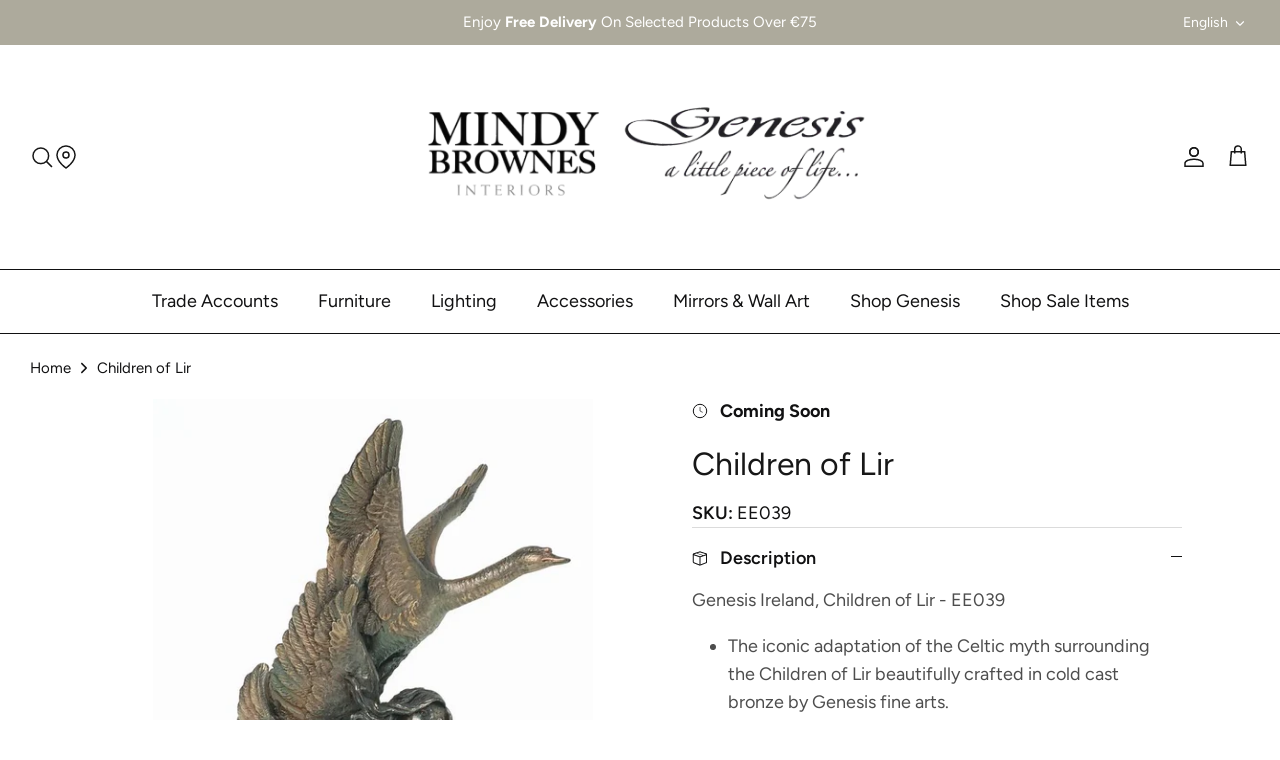

--- FILE ---
content_type: text/html; charset=utf-8
request_url: https://mindybrownes.co.uk/products/children-of-lir-ee039
body_size: 44546
content:
<!DOCTYPE html>
<html lang="en">
<head>

 
<!-- Symmetry 5.4.0 -->

    <link rel="preload" href="//mindybrownes.co.uk/cdn/shop/t/42/assets/styles.css?v=142199084230990244971761989663" as="style"><link rel="prefetch" href="//mindybrownes.co.uk/cdn/shop/t/42/assets/store-locator.css?v=145130828932201302461760700661" as="style"><meta charset="utf-8" />
<meta name="viewport" content="width=device-width,initial-scale=1.0" />
<meta http-equiv="X-UA-Compatible" content="IE=edge">

<link rel="preconnect" href="https://cdn.shopify.com" crossorigin>
<link rel="preconnect" href="https://fonts.shopify.com" crossorigin>
<link rel="preconnect" href="https://monorail-edge.shopifysvc.com"><link rel="preload" as="font" href="//mindybrownes.co.uk/cdn/fonts/figtree/figtree_n4.3c0838aba1701047e60be6a99a1b0a40ce9b8419.woff2" type="font/woff2" crossorigin><link rel="preload" as="font" href="//mindybrownes.co.uk/cdn/fonts/figtree/figtree_n7.2fd9bfe01586148e644724096c9d75e8c7a90e55.woff2" type="font/woff2" crossorigin><link rel="preload" as="font" href="//mindybrownes.co.uk/cdn/fonts/figtree/figtree_i4.89f7a4275c064845c304a4cf8a4a586060656db2.woff2" type="font/woff2" crossorigin><link rel="preload" as="font" href="//mindybrownes.co.uk/cdn/fonts/figtree/figtree_i7.06add7096a6f2ab742e09ec7e498115904eda1fe.woff2" type="font/woff2" crossorigin><link rel="preload" as="font" href="//mindybrownes.co.uk/cdn/fonts/figtree/figtree_n4.3c0838aba1701047e60be6a99a1b0a40ce9b8419.woff2" type="font/woff2" crossorigin><link rel="preload" as="font" href="//mindybrownes.co.uk/cdn/fonts/figtree/figtree_n4.3c0838aba1701047e60be6a99a1b0a40ce9b8419.woff2" type="font/woff2" crossorigin><link rel="preload" as="font" href="//mindybrownes.co.uk/cdn/fonts/figtree/figtree_n4.3c0838aba1701047e60be6a99a1b0a40ce9b8419.woff2" type="font/woff2" crossorigin><link rel="preload" href="//mindybrownes.co.uk/cdn/shop/t/42/assets/vendor.min.js?v=11589511144441591071760700619" as="script">
<link rel="preload" href="//mindybrownes.co.uk/cdn/shop/t/42/assets/theme.js?v=95988254462581804181760700617" as="script"><link rel="shortcut icon" href="//mindybrownes.co.uk/cdn/shop/files/Untitled_design_-_2024-06-20T151349.120.png?v=1718892845" type="image/png" />
<!-- Era of Ecom Engine Hook start -->
<link rel="dns-prefetch" href="//winads.eraofecom.org">
<script title="winads_engine" type="text/javascript">
    //AGILITY_PLACEHOLDER
    //BOUNCER_PLACEHOLDER
</script>

<meta name="wa:tags" content="Awards &amp; Presentations, Genesis, Traditional, Valentines2023 Campaign, â‚¬Â°Â¢â€š76.00 - â‚¬Â°Â¢â€š132.00">
<meta name="wa:collections" content="All Products Excluding SS2023 Launch and 2023 Specials, All Products MB &amp; Gen, Awards &amp; Presentations, Black Friday 20% Off, Black Friday Exclusive Weekend Offer, Bronze, Dance Awards, Discount Code Collection, Free Delivery, Genesis Back In Stock, Genesis BF 20, Genesis excluding Specials, Genesis Fine Arts, Gift Under €150, Golf Awards, Image Resizing, Irish Folklore, Non Sale items, NON SALE PRODUCTS, Non Specials, Show Jumping / Racing Awards, Sports Awards, Traditional">




<!-- Era of Ecom Engine Hook end -->



    

    <link href="//mindybrownes.co.uk/cdn/shop/t/42/assets/styles.css?v=142199084230990244971761989663" rel="stylesheet" type="text/css" media="all" />

    <script>
      window.theme = window.theme || {};
      theme.money_format_with_product_code_preference = "\u003cspan class=money\u003e€{{amount_with_comma_separator}}\u003c\/span\u003e";
      theme.money_format_with_cart_code_preference = "\u003cspan class=money\u003e€{{amount_with_comma_separator}}\u003c\/span\u003e";
      theme.money_format = "\u003cspan class=money\u003e€{{amount_with_comma_separator}}\u003c\/span\u003e";
      theme.strings = {
        previous: "Previous",
        next: "Next",
        addressError: "Error looking up that address",
        addressNoResults: "No results for that address",
        addressQueryLimit: "You have exceeded the Google API usage limit. Consider upgrading to a \u003ca href=\"https:\/\/developers.google.com\/maps\/premium\/usage-limits\"\u003ePremium Plan\u003c\/a\u003e.",
        authError: "There was a problem authenticating your Google Maps API Key.",
        icon_labels_left: "Left",
        icon_labels_right: "Right",
        icon_labels_down: "Down",
        icon_labels_close: "Close",
        icon_labels_plus: "Plus",
        cart_terms_confirmation: "You must agree to the terms and conditions before continuing.",
        products_listing_from: "From",
        layout_live_search_see_all: "See all results",
        products_product_add_to_cart: "Add to Cart",
        products_variant_no_stock: "Coming Soon",
        products_variant_non_existent: "Unavailable",
        products_product_pick_a: "Pick a",
        products_product_unit_price_separator: " \/ ",
        general_navigation_menu_toggle_aria_label: "Toggle menu",
        general_accessibility_labels_close: "Close",
        products_added_notification_title: "Just added",
        products_added_notification_item: "Item",
        products_added_notification_unit_price: "Item price",
        products_added_notification_quantity: "Qty",
        products_added_notification_total_price: "Total price",
        products_added_notification_shipping_note: "Excl. shipping",
        products_added_notification_keep_shopping: "Keep Shopping",
        products_added_notification_cart: "Cart",
        products_product_adding_to_cart: "Adding",
        products_product_added_to_cart: "Added to cart",
        products_added_notification_subtotal: "Subtotal",
        products_labels_sold_out: "Coming Soon",
        products_labels_sale: "Sale",
        products_labels_percent_reduction: "[[ amount ]]% off",
        products_labels_value_reduction_html: "[[ amount ]] off",
        products_product_preorder: "Pre-order",
        general_quick_search_pages: "Pages",
        general_quick_search_no_results: "Sorry, we couldn\u0026#39;t find any results",
        collections_general_see_all_subcollections: "See all..."
      };
      theme.routes = {
        search_url: '/search',
        cart_url: '/cart',
        cart_add_url: '/cart/add',
        cart_change_url: '/cart/change',
        predictive_search_url: '/search/suggest'
      };
      theme.settings = {
        cart_type: "drawer",
        quickbuy_style: "off",
        avoid_orphans: true
      };
      document.documentElement.classList.add('js');
    </script><script src="//mindybrownes.co.uk/cdn/shop/t/42/assets/wiloke_my_instagram.js?v=135146695800383427401760700620" type="text/javascript"></script>
    <script>window.performance && window.performance.mark && window.performance.mark('shopify.content_for_header.start');</script><meta name="google-site-verification" content="NgLgYpznpK_MJcZQimX-7DdNMZVnKml_YpOg0q9Fz_g">
<meta name="facebook-domain-verification" content="s00jq6ukd0kcvkpbetttr88ic1obih">
<meta name="facebook-domain-verification" content="ucata9wdzktspshp25qkms658tf7vx">
<meta name="facebook-domain-verification" content="ygeo8i7r6gu3425xl8ckycmdtarmkb">
<meta id="shopify-digital-wallet" name="shopify-digital-wallet" content="/47642706082/digital_wallets/dialog">
<meta name="shopify-checkout-api-token" content="6c898ddc59a9a7f27be527e0a36c3d7d">
<link rel="alternate" hreflang="x-default" href="https://mindybrownes.com/products/children-of-lir-ee039">
<link rel="alternate" hreflang="en" href="https://mindybrownes.com/products/children-of-lir-ee039">
<link rel="alternate" hreflang="es" href="https://mindybrownes.com/es/products/children-of-lir-ee039">
<link rel="alternate" hreflang="fr" href="https://mindybrownes.com/fr/products/children-of-lir-ee039">
<link rel="alternate" type="application/json+oembed" href="https://mindybrownes.com/products/children-of-lir-ee039.oembed">
<script async="async" src="/checkouts/internal/preloads.js?locale=en-IE"></script>
<link rel="preconnect" href="https://shop.app" crossorigin="anonymous">
<script async="async" src="https://shop.app/checkouts/internal/preloads.js?locale=en-IE&shop_id=47642706082" crossorigin="anonymous"></script>
<script id="apple-pay-shop-capabilities" type="application/json">{"shopId":47642706082,"countryCode":"IE","currencyCode":"EUR","merchantCapabilities":["supports3DS"],"merchantId":"gid:\/\/shopify\/Shop\/47642706082","merchantName":"Mindy Brownes \u0026 Genesis Fine Arts LTD","requiredBillingContactFields":["postalAddress","email","phone"],"requiredShippingContactFields":["postalAddress","email","phone"],"shippingType":"shipping","supportedNetworks":["visa","maestro","masterCard","amex"],"total":{"type":"pending","label":"Mindy Brownes \u0026 Genesis Fine Arts LTD","amount":"1.00"},"shopifyPaymentsEnabled":true,"supportsSubscriptions":true}</script>
<script id="shopify-features" type="application/json">{"accessToken":"6c898ddc59a9a7f27be527e0a36c3d7d","betas":["rich-media-storefront-analytics"],"domain":"mindybrownes.co.uk","predictiveSearch":true,"shopId":47642706082,"locale":"en"}</script>
<script>var Shopify = Shopify || {};
Shopify.shop = "mindy-brownes.myshopify.com";
Shopify.locale = "en";
Shopify.currency = {"active":"EUR","rate":"1.0"};
Shopify.country = "IE";
Shopify.theme = {"name":"Website Back Up Oct 25","id":190194123101,"schema_name":"Symmetry","schema_version":"5.4.0","theme_store_id":568,"role":"main"};
Shopify.theme.handle = "null";
Shopify.theme.style = {"id":null,"handle":null};
Shopify.cdnHost = "mindybrownes.co.uk/cdn";
Shopify.routes = Shopify.routes || {};
Shopify.routes.root = "/";</script>
<script type="module">!function(o){(o.Shopify=o.Shopify||{}).modules=!0}(window);</script>
<script>!function(o){function n(){var o=[];function n(){o.push(Array.prototype.slice.apply(arguments))}return n.q=o,n}var t=o.Shopify=o.Shopify||{};t.loadFeatures=n(),t.autoloadFeatures=n()}(window);</script>
<script>
  window.ShopifyPay = window.ShopifyPay || {};
  window.ShopifyPay.apiHost = "shop.app\/pay";
  window.ShopifyPay.redirectState = null;
</script>
<script id="shop-js-analytics" type="application/json">{"pageType":"product"}</script>
<script defer="defer" async type="module" src="//mindybrownes.co.uk/cdn/shopifycloud/shop-js/modules/v2/client.init-shop-cart-sync_IZsNAliE.en.esm.js"></script>
<script defer="defer" async type="module" src="//mindybrownes.co.uk/cdn/shopifycloud/shop-js/modules/v2/chunk.common_0OUaOowp.esm.js"></script>
<script type="module">
  await import("//mindybrownes.co.uk/cdn/shopifycloud/shop-js/modules/v2/client.init-shop-cart-sync_IZsNAliE.en.esm.js");
await import("//mindybrownes.co.uk/cdn/shopifycloud/shop-js/modules/v2/chunk.common_0OUaOowp.esm.js");

  window.Shopify.SignInWithShop?.initShopCartSync?.({"fedCMEnabled":true,"windoidEnabled":true});

</script>
<script>
  window.Shopify = window.Shopify || {};
  if (!window.Shopify.featureAssets) window.Shopify.featureAssets = {};
  window.Shopify.featureAssets['shop-js'] = {"shop-cart-sync":["modules/v2/client.shop-cart-sync_DLOhI_0X.en.esm.js","modules/v2/chunk.common_0OUaOowp.esm.js"],"init-fed-cm":["modules/v2/client.init-fed-cm_C6YtU0w6.en.esm.js","modules/v2/chunk.common_0OUaOowp.esm.js"],"shop-button":["modules/v2/client.shop-button_BCMx7GTG.en.esm.js","modules/v2/chunk.common_0OUaOowp.esm.js"],"shop-cash-offers":["modules/v2/client.shop-cash-offers_BT26qb5j.en.esm.js","modules/v2/chunk.common_0OUaOowp.esm.js","modules/v2/chunk.modal_CGo_dVj3.esm.js"],"init-windoid":["modules/v2/client.init-windoid_B9PkRMql.en.esm.js","modules/v2/chunk.common_0OUaOowp.esm.js"],"init-shop-email-lookup-coordinator":["modules/v2/client.init-shop-email-lookup-coordinator_DZkqjsbU.en.esm.js","modules/v2/chunk.common_0OUaOowp.esm.js"],"shop-toast-manager":["modules/v2/client.shop-toast-manager_Di2EnuM7.en.esm.js","modules/v2/chunk.common_0OUaOowp.esm.js"],"shop-login-button":["modules/v2/client.shop-login-button_BtqW_SIO.en.esm.js","modules/v2/chunk.common_0OUaOowp.esm.js","modules/v2/chunk.modal_CGo_dVj3.esm.js"],"avatar":["modules/v2/client.avatar_BTnouDA3.en.esm.js"],"pay-button":["modules/v2/client.pay-button_CWa-C9R1.en.esm.js","modules/v2/chunk.common_0OUaOowp.esm.js"],"init-shop-cart-sync":["modules/v2/client.init-shop-cart-sync_IZsNAliE.en.esm.js","modules/v2/chunk.common_0OUaOowp.esm.js"],"init-customer-accounts":["modules/v2/client.init-customer-accounts_DenGwJTU.en.esm.js","modules/v2/client.shop-login-button_BtqW_SIO.en.esm.js","modules/v2/chunk.common_0OUaOowp.esm.js","modules/v2/chunk.modal_CGo_dVj3.esm.js"],"init-shop-for-new-customer-accounts":["modules/v2/client.init-shop-for-new-customer-accounts_JdHXxpS9.en.esm.js","modules/v2/client.shop-login-button_BtqW_SIO.en.esm.js","modules/v2/chunk.common_0OUaOowp.esm.js","modules/v2/chunk.modal_CGo_dVj3.esm.js"],"init-customer-accounts-sign-up":["modules/v2/client.init-customer-accounts-sign-up_D6__K_p8.en.esm.js","modules/v2/client.shop-login-button_BtqW_SIO.en.esm.js","modules/v2/chunk.common_0OUaOowp.esm.js","modules/v2/chunk.modal_CGo_dVj3.esm.js"],"checkout-modal":["modules/v2/client.checkout-modal_C_ZQDY6s.en.esm.js","modules/v2/chunk.common_0OUaOowp.esm.js","modules/v2/chunk.modal_CGo_dVj3.esm.js"],"shop-follow-button":["modules/v2/client.shop-follow-button_XetIsj8l.en.esm.js","modules/v2/chunk.common_0OUaOowp.esm.js","modules/v2/chunk.modal_CGo_dVj3.esm.js"],"lead-capture":["modules/v2/client.lead-capture_DvA72MRN.en.esm.js","modules/v2/chunk.common_0OUaOowp.esm.js","modules/v2/chunk.modal_CGo_dVj3.esm.js"],"shop-login":["modules/v2/client.shop-login_ClXNxyh6.en.esm.js","modules/v2/chunk.common_0OUaOowp.esm.js","modules/v2/chunk.modal_CGo_dVj3.esm.js"],"payment-terms":["modules/v2/client.payment-terms_CNlwjfZz.en.esm.js","modules/v2/chunk.common_0OUaOowp.esm.js","modules/v2/chunk.modal_CGo_dVj3.esm.js"]};
</script>
<script>(function() {
  var isLoaded = false;
  function asyncLoad() {
    if (isLoaded) return;
    isLoaded = true;
    var urls = ["https:\/\/gallery.cevoid.com\/embed.js?shop=mindy-brownes.myshopify.com","https:\/\/cdn1.stamped.io\/files\/widget.min.js?shop=mindy-brownes.myshopify.com","https:\/\/cdn.grw.reputon.com\/assets\/widget.js?shop=mindy-brownes.myshopify.com","https:\/\/cdn.nfcube.com\/instafeed-89ee517456d0906ca01fc5983d2be029.js?shop=mindy-brownes.myshopify.com","https:\/\/app.zipchat.ai\/widget\/zipchat.js?id=Z43WO4z9gnz1S9oIDbpt\u0026shop=mindy-brownes.myshopify.com","https:\/\/s3.eu-west-1.amazonaws.com\/production-klarna-il-shopify-osm\/0b7fe7c4a98ef8166eeafee767bc667686567a25\/mindy-brownes.myshopify.com-1760948132896.js?shop=mindy-brownes.myshopify.com","https:\/\/cdn.shopify.com\/s\/files\/1\/0476\/4270\/6082\/t\/42\/assets\/yoast-active-script.js?v=1760700621\u0026shop=mindy-brownes.myshopify.com","https:\/\/cdn.shopify.com\/s\/files\/1\/0476\/4270\/6082\/t\/42\/assets\/yoast-active-script.js?v=1760700621\u0026shop=mindy-brownes.myshopify.com","https:\/\/cdn.productcustomizer.com\/storefront\/production-product-customizer-v2.js?shop=mindy-brownes.myshopify.com"];
    for (var i = 0; i < urls.length; i++) {
      var s = document.createElement('script');
      s.type = 'text/javascript';
      s.async = true;
      s.src = urls[i];
      var x = document.getElementsByTagName('script')[0];
      x.parentNode.insertBefore(s, x);
    }
  };
  if(window.attachEvent) {
    window.attachEvent('onload', asyncLoad);
  } else {
    window.addEventListener('load', asyncLoad, false);
  }
})();</script>
<script id="__st">var __st={"a":47642706082,"offset":0,"reqid":"c38602c9-e696-480b-a9cd-b04a589eda93-1768359432","pageurl":"mindybrownes.co.uk\/products\/children-of-lir-ee039","u":"a6c82ad4967c","p":"product","rtyp":"product","rid":5973341405346};</script>
<script>window.ShopifyPaypalV4VisibilityTracking = true;</script>
<script id="captcha-bootstrap">!function(){'use strict';const t='contact',e='account',n='new_comment',o=[[t,t],['blogs',n],['comments',n],[t,'customer']],c=[[e,'customer_login'],[e,'guest_login'],[e,'recover_customer_password'],[e,'create_customer']],r=t=>t.map((([t,e])=>`form[action*='/${t}']:not([data-nocaptcha='true']) input[name='form_type'][value='${e}']`)).join(','),a=t=>()=>t?[...document.querySelectorAll(t)].map((t=>t.form)):[];function s(){const t=[...o],e=r(t);return a(e)}const i='password',u='form_key',d=['recaptcha-v3-token','g-recaptcha-response','h-captcha-response',i],f=()=>{try{return window.sessionStorage}catch{return}},m='__shopify_v',_=t=>t.elements[u];function p(t,e,n=!1){try{const o=window.sessionStorage,c=JSON.parse(o.getItem(e)),{data:r}=function(t){const{data:e,action:n}=t;return t[m]||n?{data:e,action:n}:{data:t,action:n}}(c);for(const[e,n]of Object.entries(r))t.elements[e]&&(t.elements[e].value=n);n&&o.removeItem(e)}catch(o){console.error('form repopulation failed',{error:o})}}const l='form_type',E='cptcha';function T(t){t.dataset[E]=!0}const w=window,h=w.document,L='Shopify',v='ce_forms',y='captcha';let A=!1;((t,e)=>{const n=(g='f06e6c50-85a8-45c8-87d0-21a2b65856fe',I='https://cdn.shopify.com/shopifycloud/storefront-forms-hcaptcha/ce_storefront_forms_captcha_hcaptcha.v1.5.2.iife.js',D={infoText:'Protected by hCaptcha',privacyText:'Privacy',termsText:'Terms'},(t,e,n)=>{const o=w[L][v],c=o.bindForm;if(c)return c(t,g,e,D).then(n);var r;o.q.push([[t,g,e,D],n]),r=I,A||(h.body.append(Object.assign(h.createElement('script'),{id:'captcha-provider',async:!0,src:r})),A=!0)});var g,I,D;w[L]=w[L]||{},w[L][v]=w[L][v]||{},w[L][v].q=[],w[L][y]=w[L][y]||{},w[L][y].protect=function(t,e){n(t,void 0,e),T(t)},Object.freeze(w[L][y]),function(t,e,n,w,h,L){const[v,y,A,g]=function(t,e,n){const i=e?o:[],u=t?c:[],d=[...i,...u],f=r(d),m=r(i),_=r(d.filter((([t,e])=>n.includes(e))));return[a(f),a(m),a(_),s()]}(w,h,L),I=t=>{const e=t.target;return e instanceof HTMLFormElement?e:e&&e.form},D=t=>v().includes(t);t.addEventListener('submit',(t=>{const e=I(t);if(!e)return;const n=D(e)&&!e.dataset.hcaptchaBound&&!e.dataset.recaptchaBound,o=_(e),c=g().includes(e)&&(!o||!o.value);(n||c)&&t.preventDefault(),c&&!n&&(function(t){try{if(!f())return;!function(t){const e=f();if(!e)return;const n=_(t);if(!n)return;const o=n.value;o&&e.removeItem(o)}(t);const e=Array.from(Array(32),(()=>Math.random().toString(36)[2])).join('');!function(t,e){_(t)||t.append(Object.assign(document.createElement('input'),{type:'hidden',name:u})),t.elements[u].value=e}(t,e),function(t,e){const n=f();if(!n)return;const o=[...t.querySelectorAll(`input[type='${i}']`)].map((({name:t})=>t)),c=[...d,...o],r={};for(const[a,s]of new FormData(t).entries())c.includes(a)||(r[a]=s);n.setItem(e,JSON.stringify({[m]:1,action:t.action,data:r}))}(t,e)}catch(e){console.error('failed to persist form',e)}}(e),e.submit())}));const S=(t,e)=>{t&&!t.dataset[E]&&(n(t,e.some((e=>e===t))),T(t))};for(const o of['focusin','change'])t.addEventListener(o,(t=>{const e=I(t);D(e)&&S(e,y())}));const B=e.get('form_key'),M=e.get(l),P=B&&M;t.addEventListener('DOMContentLoaded',(()=>{const t=y();if(P)for(const e of t)e.elements[l].value===M&&p(e,B);[...new Set([...A(),...v().filter((t=>'true'===t.dataset.shopifyCaptcha))])].forEach((e=>S(e,t)))}))}(h,new URLSearchParams(w.location.search),n,t,e,['guest_login'])})(!0,!0)}();</script>
<script integrity="sha256-4kQ18oKyAcykRKYeNunJcIwy7WH5gtpwJnB7kiuLZ1E=" data-source-attribution="shopify.loadfeatures" defer="defer" src="//mindybrownes.co.uk/cdn/shopifycloud/storefront/assets/storefront/load_feature-a0a9edcb.js" crossorigin="anonymous"></script>
<script crossorigin="anonymous" defer="defer" src="//mindybrownes.co.uk/cdn/shopifycloud/storefront/assets/shopify_pay/storefront-65b4c6d7.js?v=20250812"></script>
<script data-source-attribution="shopify.dynamic_checkout.dynamic.init">var Shopify=Shopify||{};Shopify.PaymentButton=Shopify.PaymentButton||{isStorefrontPortableWallets:!0,init:function(){window.Shopify.PaymentButton.init=function(){};var t=document.createElement("script");t.src="https://mindybrownes.co.uk/cdn/shopifycloud/portable-wallets/latest/portable-wallets.en.js",t.type="module",document.head.appendChild(t)}};
</script>
<script data-source-attribution="shopify.dynamic_checkout.buyer_consent">
  function portableWalletsHideBuyerConsent(e){var t=document.getElementById("shopify-buyer-consent"),n=document.getElementById("shopify-subscription-policy-button");t&&n&&(t.classList.add("hidden"),t.setAttribute("aria-hidden","true"),n.removeEventListener("click",e))}function portableWalletsShowBuyerConsent(e){var t=document.getElementById("shopify-buyer-consent"),n=document.getElementById("shopify-subscription-policy-button");t&&n&&(t.classList.remove("hidden"),t.removeAttribute("aria-hidden"),n.addEventListener("click",e))}window.Shopify?.PaymentButton&&(window.Shopify.PaymentButton.hideBuyerConsent=portableWalletsHideBuyerConsent,window.Shopify.PaymentButton.showBuyerConsent=portableWalletsShowBuyerConsent);
</script>
<script data-source-attribution="shopify.dynamic_checkout.cart.bootstrap">document.addEventListener("DOMContentLoaded",(function(){function t(){return document.querySelector("shopify-accelerated-checkout-cart, shopify-accelerated-checkout")}if(t())Shopify.PaymentButton.init();else{new MutationObserver((function(e,n){t()&&(Shopify.PaymentButton.init(),n.disconnect())})).observe(document.body,{childList:!0,subtree:!0})}}));
</script>
<link id="shopify-accelerated-checkout-styles" rel="stylesheet" media="screen" href="https://mindybrownes.co.uk/cdn/shopifycloud/portable-wallets/latest/accelerated-checkout-backwards-compat.css" crossorigin="anonymous">
<style id="shopify-accelerated-checkout-cart">
        #shopify-buyer-consent {
  margin-top: 1em;
  display: inline-block;
  width: 100%;
}

#shopify-buyer-consent.hidden {
  display: none;
}

#shopify-subscription-policy-button {
  background: none;
  border: none;
  padding: 0;
  text-decoration: underline;
  font-size: inherit;
  cursor: pointer;
}

#shopify-subscription-policy-button::before {
  box-shadow: none;
}

      </style>
<script id="sections-script" data-sections="product-recommendations" defer="defer" src="//mindybrownes.co.uk/cdn/shop/t/42/compiled_assets/scripts.js?11109"></script>
<script>window.performance && window.performance.mark && window.performance.mark('shopify.content_for_header.end');</script>
    
    
    <script>
    window.bucksCC = window.bucksCC || {};
        window.bucksCC.config = {};
        Object.assign(window.bucksCC.config, {"active":false,"userCurrency":"IND","selectedCurrencies":["USD","EUR"],"autoSwitchCurrencyLocationBased":false,"showCurrencySymbol":false,"displayPosition":"Bottom Left","showInDesktop":true,"showInMobileDevice":true,"showOriginalPriceOnMouseHover":false,"cartNotificationStatus":false,"cartNotificationMessage":"This store process all orders in USD.","roundPriceStatus":false,"roundingDecimal":0.99,"integrateWithOtherApps":true,"themeType":"theme1","backgroundColor":"#fff","textColor":"#333","hoverColor":"#ccc"}, { money_format: "\u003cspan class=money\u003e€{{amount_with_comma_separator}}\u003c\/span\u003e", money_with_currency_format: "\u003cspan class=money\u003e€{{amount_with_comma_separator}} EUR\u003c\/span\u003e", userCurrency: "EUR" });
    </script>

    <!-- Google tag (gtag.js) -->
    <script async src="https://www.googletagmanager.com/gtag/js?id=G-9RCC3HKDKY"></script>
    <script>
      window.dataLayer = window.dataLayer || [];
      function gtag(){dataLayer.push(arguments);}
      gtag('js', new Date());

      gtag('config', 'G-9RCC3HKDKY');
    </script>
<!-- BEGIN app block: shopify://apps/consentmo-gdpr/blocks/gdpr_cookie_consent/4fbe573f-a377-4fea-9801-3ee0858cae41 -->


<!-- END app block --><!-- BEGIN app block: shopify://apps/klaviyo-email-marketing-sms/blocks/klaviyo-onsite-embed/2632fe16-c075-4321-a88b-50b567f42507 -->












  <script async src="https://static.klaviyo.com/onsite/js/SmCNrP/klaviyo.js?company_id=SmCNrP"></script>
  <script>!function(){if(!window.klaviyo){window._klOnsite=window._klOnsite||[];try{window.klaviyo=new Proxy({},{get:function(n,i){return"push"===i?function(){var n;(n=window._klOnsite).push.apply(n,arguments)}:function(){for(var n=arguments.length,o=new Array(n),w=0;w<n;w++)o[w]=arguments[w];var t="function"==typeof o[o.length-1]?o.pop():void 0,e=new Promise((function(n){window._klOnsite.push([i].concat(o,[function(i){t&&t(i),n(i)}]))}));return e}}})}catch(n){window.klaviyo=window.klaviyo||[],window.klaviyo.push=function(){var n;(n=window._klOnsite).push.apply(n,arguments)}}}}();</script>

  
    <script id="viewed_product">
      if (item == null) {
        var _learnq = _learnq || [];

        var MetafieldReviews = null
        var MetafieldYotpoRating = null
        var MetafieldYotpoCount = null
        var MetafieldLooxRating = null
        var MetafieldLooxCount = null
        var okendoProduct = null
        var okendoProductReviewCount = null
        var okendoProductReviewAverageValue = null
        try {
          // The following fields are used for Customer Hub recently viewed in order to add reviews.
          // This information is not part of __kla_viewed. Instead, it is part of __kla_viewed_reviewed_items
          MetafieldReviews = {"rating":{"value":"5","scale_min":"1.0","scale_max":"5.0"},"rating_count":1};
          MetafieldYotpoRating = null
          MetafieldYotpoCount = null
          MetafieldLooxRating = null
          MetafieldLooxCount = null

          okendoProduct = null
          // If the okendo metafield is not legacy, it will error, which then requires the new json formatted data
          if (okendoProduct && 'error' in okendoProduct) {
            okendoProduct = null
          }
          okendoProductReviewCount = okendoProduct ? okendoProduct.reviewCount : null
          okendoProductReviewAverageValue = okendoProduct ? okendoProduct.reviewAverageValue : null
        } catch (error) {
          console.error('Error in Klaviyo onsite reviews tracking:', error);
        }

        var item = {
          Name: "Children of Lir",
          ProductID: 5973341405346,
          Categories: ["All Products Excluding SS2023 Launch and 2023 Specials","All Products MB \u0026 Gen","Awards \u0026 Presentations","Black Friday 20% Off","Black Friday Exclusive Weekend Offer","Bronze","Dance Awards","Discount Code Collection","Free Delivery","Genesis Back In Stock","Genesis BF 20","Genesis excluding Specials","Genesis Fine Arts","Gift Under €150","Golf Awards","Image Resizing","Irish Folklore","Non Sale items","NON SALE PRODUCTS","Non Specials","Show Jumping \/ Racing Awards","Sports Awards","Traditional"],
          ImageURL: "https://mindybrownes.co.uk/cdn/shop/files/ger39l4g_grande.jpg?v=1760603453",
          URL: "https://mindybrownes.com/products/children-of-lir-ee039",
          Brand: "Genesis",
          Price: "€99,95",
          Value: "99,95",
          CompareAtPrice: "€0,00"
        };
        _learnq.push(['track', 'Viewed Product', item]);
        _learnq.push(['trackViewedItem', {
          Title: item.Name,
          ItemId: item.ProductID,
          Categories: item.Categories,
          ImageUrl: item.ImageURL,
          Url: item.URL,
          Metadata: {
            Brand: item.Brand,
            Price: item.Price,
            Value: item.Value,
            CompareAtPrice: item.CompareAtPrice
          },
          metafields:{
            reviews: MetafieldReviews,
            yotpo:{
              rating: MetafieldYotpoRating,
              count: MetafieldYotpoCount,
            },
            loox:{
              rating: MetafieldLooxRating,
              count: MetafieldLooxCount,
            },
            okendo: {
              rating: okendoProductReviewAverageValue,
              count: okendoProductReviewCount,
            }
          }
        }]);
      }
    </script>
  




  <script>
    window.klaviyoReviewsProductDesignMode = false
  </script>







<!-- END app block --><!-- BEGIN app block: shopify://apps/yoast-seo/blocks/metatags/7c777011-bc88-4743-a24e-64336e1e5b46 -->
<!-- This site is optimized with Yoast SEO for Shopify -->
<title>Children of Lir Figurine – Celtic Mythology Collectible &amp; Gift.</title>
<meta name="description" content="Depicting a beloved Irish legend, this figurine is a striking gift for fans of folklore or Irish art." />
<link rel="canonical" href="https://mindybrownes.com/products/children-of-lir-ee039" />
<meta name="robots" content="index, follow, max-image-preview:large, max-snippet:-1, max-video-preview:-1" />
<meta property="og:site_name" content="Mindy Brownes &amp; Genesis Fine Arts LTD" />
<meta property="og:url" content="https://mindybrownes.com/products/children-of-lir-ee039" />
<meta property="og:locale" content="en_US" />
<meta property="og:type" content="product" />
<meta property="og:title" content="Children of Lir Figurine – Celtic Mythology Collectible &amp; Gift." />
<meta property="og:description" content="Depicting a beloved Irish legend, this figurine is a striking gift for fans of folklore or Irish art." />
<meta property="og:image" content="https://mindybrownes.co.uk/cdn/shop/files/ger39l4g.jpg?v=1760603453" />
<meta property="og:image:height" content="1330" />
<meta property="og:image:width" content="640" />
<meta property="og:availability" content="outofstock" />
<meta property="product:availability" content="out of stock" />
<meta property="product:condition" content="new" />
<meta property="product:price:amount" content="99.95" />
<meta property="product:price:currency" content="EUR" />
<meta property="product:retailer_item_id" content="EE039" />
<meta name="twitter:card" content="summary_large_image" />
<!-- Yoast SEO extracts AggregateRating from Shopify standard metafields and adds that to Schema.org output. -->
<script type="application/ld+json" id="yoast-schema-graph">
{
  "@context": "https://schema.org",
  "@graph": [
    {
      "@type": "WebSite",
      "@id": "https://mindybrownes.com/#/schema/website/1",
      "url": "https://mindybrownes.com",
      "name": "Mindy Brownes \u0026amp; Genesis Fine Arts LTD",
      "potentialAction": {
        "@type": "SearchAction",
        "target": "https://mindybrownes.com/search?q={search_term_string}",
        "query-input": "required name=search_term_string"
      },
      "inLanguage": ["en","es","fr"]
    },
    {
      "@type": "ItemPage",
      "@id": "https:\/\/mindybrownes.com\/products\/children-of-lir-ee039",
      "name": "Children of Lir Figurine – Celtic Mythology Collectible \u0026amp; Gift.",
      "description": "Depicting a beloved Irish legend, this figurine is a striking gift for fans of folklore or Irish art.",
      "datePublished": "2026-01-12T17:02:13+00:00",
      "breadcrumb": {
        "@id": "https:\/\/mindybrownes.com\/products\/children-of-lir-ee039\/#\/schema\/breadcrumb"
      },
      "primaryImageOfPage": {
        "@id": "https://mindybrownes.com/#/schema/ImageObject/68551490273629"
      },
      "image": [{
        "@id": "https://mindybrownes.com/#/schema/ImageObject/68551490273629"
      }],
      "isPartOf": {
        "@id": "https://mindybrownes.com/#/schema/website/1"
      },
      "url": "https:\/\/mindybrownes.com\/products\/children-of-lir-ee039"
    },
    {
      "@type": "ImageObject",
      "@id": "https://mindybrownes.com/#/schema/ImageObject/68551490273629",
      "width": 640,
      "height": 1330,
      "url": "https:\/\/mindybrownes.co.uk\/cdn\/shop\/files\/ger39l4g.jpg?v=1760603453",
      "contentUrl": "https:\/\/mindybrownes.co.uk\/cdn\/shop\/files\/ger39l4g.jpg?v=1760603453"
    },
    {
      "@type": "ProductGroup",
      "@id": "https:\/\/mindybrownes.com\/products\/children-of-lir-ee039\/#\/schema\/Product",
      "brand": [{
        "@type": "Brand",
        "name": "Genesis"
      }],
      "mainEntityOfPage": {
        "@id": "https:\/\/mindybrownes.com\/products\/children-of-lir-ee039"
      },
      "name": "Children of Lir",
      "description": "Depicting a beloved Irish legend, this figurine is a striking gift for fans of folklore or Irish art.",
      "image": [{
        "@id": "https://mindybrownes.com/#/schema/ImageObject/68551490273629"
      }],
      "aggregateRating": {
      	"@type": "AggregateRating",
      	"ratingValue": 5,
      	"reviewCount": 1
      },
      "productGroupID": "5973341405346",
      "hasVariant": [
        {
          "@type": "Product",
          "@id": "https://mindybrownes.com/#/schema/Product/37224977268898",
          "name": "Children of Lir",
          "sku": "EE039",
          "gtin": "5391219009638",
          "image": [{
            "@id": "https://mindybrownes.com/#/schema/ImageObject/68551490273629"
          }],
          "offers": {
            "@type": "Offer",
            "@id": "https://mindybrownes.com/#/schema/Offer/37224977268898",
            "availability": "https://schema.org/OutOfStock",
            "category": "Home & Garden > Decor > Artwork > Sculptures & Statues",
            "priceSpecification": {
              "@type": "UnitPriceSpecification",
              "valueAddedTaxIncluded": true,
              "price": 99.95,
              "priceCurrency": "EUR"
            },
            "url": "https:\/\/mindybrownes.com\/products\/children-of-lir-ee039",
            "checkoutPageURLTemplate": "https:\/\/mindybrownes.com\/cart\/add?id=37224977268898\u0026quantity=1"
          }
        }
      ],
      "url": "https:\/\/mindybrownes.com\/products\/children-of-lir-ee039"
    },
    {
      "@type": "BreadcrumbList",
      "@id": "https:\/\/mindybrownes.com\/products\/children-of-lir-ee039\/#\/schema\/breadcrumb",
      "itemListElement": [
        {
          "@type": "ListItem",
          "name": "Mindy Brownes \u0026amp; Genesis Fine Arts LTD",
          "item": "https:\/\/mindybrownes.com",
          "position": 1
        },
        {
          "@type": "ListItem",
          "name": "Children of Lir",
          "position": 2
        }
      ]
    }

  ]}
</script>
<!--/ Yoast SEO -->
<!-- END app block --><!-- BEGIN app block: shopify://apps/ecomposer-builder/blocks/app-embed/a0fc26e1-7741-4773-8b27-39389b4fb4a0 --><!-- DNS Prefetch & Preconnect -->
<link rel="preconnect" href="https://cdn.ecomposer.app" crossorigin>
<link rel="dns-prefetch" href="https://cdn.ecomposer.app">

<link rel="prefetch" href="https://cdn.ecomposer.app/vendors/css/ecom-swiper@11.css" as="style">
<link rel="prefetch" href="https://cdn.ecomposer.app/vendors/js/ecom-swiper@11.0.5.js" as="script">
<link rel="prefetch" href="https://cdn.ecomposer.app/vendors/js/ecom_modal.js" as="script">

<!-- Global CSS --><!--ECOM-EMBED-->
  <style id="ecom-global-css" class="ecom-global-css">/**ECOM-INSERT-CSS**/.ecom-section > div.core__row--columns, .ecom-section>.ecom-inner{max-width: 1266px;}.ecom-column>div.core__column--wrapper, .ec-flex-wp{padding: 6px;}div.core__blocks--body>div.ecom-block.elmspace:not(:first-child), .core__group--body>div.ecom-block.elmspace:not(:first-child), div.core__blocks--body>.ec-flex-wp.elmspace:not(:first-child), .core__blocks>div.ecom-block.elmspace:not(:first-child){margin-top: 8px;}@media screen and (max-width: 1024px) and (min-width: 768px){.ecom-section > div.core__row--columns, .ecom-section>.ecom-inner{max-width: 1026px;}}:root{--ecom-global-container-width:1266px;--ecom-global-colunm-gap:6px;--ecom-global-elements-space:8px;--ecom-global-colors-primary:#ffffff;--ecom-global-colors-secondary:#ffffff;--ecom-global-colors-text:#ffffff;--ecom-global-colors-accent:#ffffff;--ecom-global-colors-ku99I1:#000000;--ecom-global-typography-h1-font-weight:600;--ecom-global-typography-h1-font-size:72px;--ecom-global-typography-h1-line-height:90px;--ecom-global-typography-h1-letter-spacing:-0.02em;--ecom-global-typography-h1-font-family:Montserrat;--ecom-global-typography-h2-font-weight:600;--ecom-global-typography-h2-font-size:60px;--ecom-global-typography-h2-line-height:72px;--ecom-global-typography-h2-letter-spacing:-0.02em;--ecom-global-typography-h3-font-weight:600;--ecom-global-typography-h3-font-size:48px;--ecom-global-typography-h3-line-height:60px;--ecom-global-typography-h3-letter-spacing:-0.02em;--ecom-global-typography-h4-font-weight:600;--ecom-global-typography-h4-font-size:36px;--ecom-global-typography-h4-line-height:44px;--ecom-global-typography-h4-letter-spacing:-0.02em;--ecom-global-typography-h5-font-weight:600;--ecom-global-typography-h5-font-size:30px;--ecom-global-typography-h5-line-height:38px;--ecom-global-typography-h6-font-weight:600;--ecom-global-typography-h6-font-size:24px;--ecom-global-typography-h6-line-height:32px;--ecom-global-typography-h7-font-weight:400;--ecom-global-typography-h7-font-size:25px;--ecom-global-typography-h7-line-height:28px;}</style>
  <!--/ECOM-EMBED--><!-- Custom CSS & JS --><style id="ecom-custom-css">

  .hidden-body {
    overflow: unset !important;
    opacity: unset !important;
  }</style><!-- Open Graph Meta Tags for Pages --><!-- Critical Inline Styles -->
<style class="ecom-theme-helper">.ecom-animation{opacity:0}.ecom-animation.animate,.ecom-animation.ecom-animated{opacity:1}.ecom-cart-popup{display:grid;position:fixed;inset:0;z-index:9999999;align-content:center;padding:5px;justify-content:center;align-items:center;justify-items:center}.ecom-cart-popup::before{content:' ';position:absolute;background:#e5e5e5b3;inset:0}.ecom-ajax-loading{cursor:not-allowed;pointer-events:none;opacity:.6}#ecom-toast{visibility:hidden;max-width:50px;height:60px;margin:auto;background-color:#333;color:#fff;text-align:center;border-radius:2px;position:fixed;z-index:1;left:0;right:0;bottom:30px;font-size:17px;display:grid;grid-template-columns:50px auto;align-items:center;justify-content:start;align-content:center;justify-items:start}#ecom-toast.ecom-toast-show{visibility:visible;animation:ecomFadein .5s,ecomExpand .5s .5s,ecomStay 3s 1s,ecomShrink .5s 4s,ecomFadeout .5s 4.5s}#ecom-toast #ecom-toast-icon{width:50px;height:100%;box-sizing:border-box;background-color:#111;color:#fff;padding:5px}#ecom-toast .ecom-toast-icon-svg{width:100%;height:100%;position:relative;vertical-align:middle;margin:auto;text-align:center}#ecom-toast #ecom-toast-desc{color:#fff;padding:16px;overflow:hidden;white-space:nowrap}@media(max-width:768px){#ecom-toast #ecom-toast-desc{white-space:normal;min-width:250px}#ecom-toast{height:auto;min-height:60px}}.ecom__column-full-height{height:100%}@keyframes ecomFadein{from{bottom:0;opacity:0}to{bottom:30px;opacity:1}}@keyframes ecomExpand{from{min-width:50px}to{min-width:var(--ecom-max-width)}}@keyframes ecomStay{from{min-width:var(--ecom-max-width)}to{min-width:var(--ecom-max-width)}}@keyframes ecomShrink{from{min-width:var(--ecom-max-width)}to{min-width:50px}}@keyframes ecomFadeout{from{bottom:30px;opacity:1}to{bottom:60px;opacity:0}}</style>


<!-- EComposer Config Script -->
<script id="ecom-theme-helpers" async>
window.EComposer=window.EComposer||{};(function(){if(!this.configs)this.configs={};this.configs={"custom_code":{"custom_css":"\n\n  .hidden-body {\n    overflow: unset !important;\n    opacity: unset !important;\n  }"},"instagram":null};this.configs.ajax_cart={enable:false};this.customer=false;this.proxy_path='/apps/ecomposer-visual-page-builder';
this.popupScriptUrl='https://cdn.shopify.com/extensions/019b200c-ceec-7ac9-af95-28c32fd62de8/ecomposer-94/assets/ecom_popup.js';
this.routes={domain:'https://mindybrownes.com',root_url:'/',collections_url:'/collections',all_products_collection_url:'/collections/all',cart_url:'/cart',cart_add_url:'/cart/add',cart_change_url:'/cart/change',cart_clear_url:'/cart/clear',cart_update_url:'/cart/update',product_recommendations_url:'/recommendations/products'};
this.queryParams={};
if(window.location.search.length){new URLSearchParams(window.location.search).forEach((value,key)=>{this.queryParams[key]=value})}
this.money_format="\u003cspan class=money\u003e€{{amount_with_comma_separator}}\u003c\/span\u003e";
this.money_with_currency_format="\u003cspan class=money\u003e€{{amount_with_comma_separator}} EUR\u003c\/span\u003e";
this.currencyCodeEnabled=null;this.abTestingData = [];this.formatMoney=function(t,e){const r=this.currencyCodeEnabled?this.money_with_currency_format:this.money_format;function a(t,e){return void 0===t?e:t}function o(t,e,r,o){if(e=a(e,2),r=a(r,","),o=a(o,"."),isNaN(t)||null==t)return 0;var n=(t=(t/100).toFixed(e)).split(".");return n[0].replace(/(\d)(?=(\d\d\d)+(?!\d))/g,"$1"+r)+(n[1]?o+n[1]:"")}"string"==typeof t&&(t=t.replace(".",""));var n="",i=/\{\{\s*(\w+)\s*\}\}/,s=e||r;switch(s.match(i)[1]){case"amount":n=o(t,2);break;case"amount_no_decimals":n=o(t,0);break;case"amount_with_comma_separator":n=o(t,2,".",",");break;case"amount_with_space_separator":n=o(t,2," ",",");break;case"amount_with_period_and_space_separator":n=o(t,2," ",".");break;case"amount_no_decimals_with_comma_separator":n=o(t,0,".",",");break;case"amount_no_decimals_with_space_separator":n=o(t,0," ");break;case"amount_with_apostrophe_separator":n=o(t,2,"'",".")}return s.replace(i,n)};
this.resizeImage=function(t,e){try{if(!e||"original"==e||"full"==e||"master"==e)return t;if(-1!==t.indexOf("cdn.shopify.com")||-1!==t.indexOf("/cdn/shop/")){var r=t.match(/\.(jpg|jpeg|gif|png|bmp|bitmap|tiff|tif|webp)((\#[0-9a-z\-]+)?(\?v=.*)?)?$/gim);if(null==r)return null;var a=t.split(r[0]),o=r[0];return a[0]+"_"+e+o}}catch(r){return t}return t};
this.getProduct=function(t){if(!t)return!1;let e=("/"===this.routes.root_url?"":this.routes.root_url)+"/products/"+t+".js?shop="+Shopify.shop;return window.ECOM_LIVE&&(e="/shop/builder/ajax/ecom-proxy/products/"+t+"?shop="+Shopify.shop),window.fetch(e,{headers:{"Content-Type":"application/json"}}).then(t=>t.ok?t.json():false)};
const u=new URLSearchParams(window.location.search);if(u.has("ecom-redirect")){const r=u.get("ecom-redirect");if(r){let d;try{d=decodeURIComponent(r)}catch{return}d=d.trim().replace(/[\r\n\t]/g,"");if(d.length>2e3)return;const p=["javascript:","data:","vbscript:","file:","ftp:","mailto:","tel:","sms:","chrome:","chrome-extension:","moz-extension:","ms-browser-extension:"],l=d.toLowerCase();for(const o of p)if(l.includes(o))return;const x=[/<script/i,/<\/script/i,/javascript:/i,/vbscript:/i,/onload=/i,/onerror=/i,/onclick=/i,/onmouseover=/i,/onfocus=/i,/onblur=/i,/onsubmit=/i,/onchange=/i,/alert\s*\(/i,/confirm\s*\(/i,/prompt\s*\(/i,/document\./i,/window\./i,/eval\s*\(/i];for(const t of x)if(t.test(d))return;if(d.startsWith("/")&&!d.startsWith("//")){if(!/^[a-zA-Z0-9\-._~:/?#[\]@!$&'()*+,;=%]+$/.test(d))return;if(d.includes("../")||d.includes("./"))return;window.location.href=d;return}if(!d.includes("://")&&!d.startsWith("//")){if(!/^[a-zA-Z0-9\-._~:/?#[\]@!$&'()*+,;=%]+$/.test(d))return;if(d.includes("../")||d.includes("./"))return;window.location.href="/"+d;return}let n;try{n=new URL(d)}catch{return}if(!["http:","https:"].includes(n.protocol))return;if(n.port&&(parseInt(n.port)<1||parseInt(n.port)>65535))return;const a=[window.location.hostname];if(a.includes(n.hostname)&&(n.href===d||n.toString()===d))window.location.href=d}}
}).bind(window.EComposer)();
if(window.Shopify&&window.Shopify.designMode&&window.top&&window.top.opener){window.addEventListener("load",function(){window.top.opener.postMessage({action:"ecomposer:loaded"},"*")})}
</script>

<!-- Quickview Script -->
<script id="ecom-theme-quickview" async>
window.EComposer=window.EComposer||{};(function(){this.initQuickview=function(){var enable_qv=false;const qv_wrapper_script=document.querySelector('#ecom-quickview-template-html');if(!qv_wrapper_script)return;const ecom_quickview=document.createElement('div');ecom_quickview.classList.add('ecom-quickview');ecom_quickview.innerHTML=qv_wrapper_script.innerHTML;document.body.prepend(ecom_quickview);const qv_wrapper=ecom_quickview.querySelector('.ecom-quickview__wrapper');const ecomQuickview=function(e){let t=qv_wrapper.querySelector(".ecom-quickview__content-data");if(t){let i=document.createRange().createContextualFragment(e);t.innerHTML="",t.append(i),qv_wrapper.classList.add("ecom-open");let c=new CustomEvent("ecom:quickview:init",{detail:{wrapper:qv_wrapper}});document.dispatchEvent(c),setTimeout(function(){qv_wrapper.classList.add("ecom-display")},500),closeQuickview(t)}},closeQuickview=function(e){let t=qv_wrapper.querySelector(".ecom-quickview__close-btn"),i=qv_wrapper.querySelector(".ecom-quickview__content");function c(t){let o=t.target;do{if(o==i||o&&o.classList&&o.classList.contains("ecom-modal"))return;o=o.parentNode}while(o);o!=i&&(qv_wrapper.classList.add("ecom-remove"),qv_wrapper.classList.remove("ecom-open","ecom-display","ecom-remove"),setTimeout(function(){e.innerHTML=""},300),document.removeEventListener("click",c),document.removeEventListener("keydown",n))}function n(t){(t.isComposing||27===t.keyCode)&&(qv_wrapper.classList.add("ecom-remove"),qv_wrapper.classList.remove("ecom-open","ecom-display","ecom-remove"),setTimeout(function(){e.innerHTML=""},300),document.removeEventListener("keydown",n),document.removeEventListener("click",c))}t&&t.addEventListener("click",function(t){t.preventDefault(),document.removeEventListener("click",c),document.removeEventListener("keydown",n),qv_wrapper.classList.add("ecom-remove"),qv_wrapper.classList.remove("ecom-open","ecom-display","ecom-remove"),setTimeout(function(){e.innerHTML=""},300)}),document.addEventListener("click",c),document.addEventListener("keydown",n)};function quickViewHandler(e){e&&e.preventDefault();let t=this;t.classList&&t.classList.add("ecom-loading");let i=t.classList?t.getAttribute("href"):window.location.pathname;if(i){if(window.location.search.includes("ecom_template_id")){let c=new URLSearchParams(location.search);i=window.location.pathname+"?section_id="+c.get("ecom_template_id")}else i+=(i.includes("?")?"&":"?")+"section_id=ecom-default-template-quickview";fetch(i).then(function(e){return 200==e.status?e.text():window.document.querySelector("#admin-bar-iframe")?(404==e.status?alert("Please create Ecomposer quickview template first!"):alert("Have some problem with quickview!"),t.classList&&t.classList.remove("ecom-loading"),!1):void window.open(new URL(i).pathname,"_blank")}).then(function(e){e&&(ecomQuickview(e),setTimeout(function(){t.classList&&t.classList.remove("ecom-loading")},300))}).catch(function(e){})}}
if(window.location.search.includes('ecom_template_id')){setTimeout(quickViewHandler,1000)}
if(enable_qv){const qv_buttons=document.querySelectorAll('.ecom-product-quickview');if(qv_buttons.length>0){qv_buttons.forEach(function(button,index){button.addEventListener('click',quickViewHandler)})}}
}}).bind(window.EComposer)();
</script>

<!-- Quickview Template -->
<script type="text/template" id="ecom-quickview-template-html">
<div class="ecom-quickview__wrapper ecom-dn"><div class="ecom-quickview__container"><div class="ecom-quickview__content"><div class="ecom-quickview__content-inner"><div class="ecom-quickview__content-data"></div></div><span class="ecom-quickview__close-btn"><svg version="1.1" xmlns="http://www.w3.org/2000/svg" width="32" height="32" viewBox="0 0 32 32"><path d="M10.722 9.969l-0.754 0.754 5.278 5.278-5.253 5.253 0.754 0.754 5.253-5.253 5.253 5.253 0.754-0.754-5.253-5.253 5.278-5.278-0.754-0.754-5.278 5.278z" fill="#000000"></path></svg></span></div></div></div>
</script>

<!-- Quickview Styles -->
<style class="ecom-theme-quickview">.ecom-quickview .ecom-animation{opacity:1}.ecom-quickview__wrapper{opacity:0;display:none;pointer-events:none}.ecom-quickview__wrapper.ecom-open{position:fixed;top:0;left:0;right:0;bottom:0;display:block;pointer-events:auto;z-index:100000;outline:0!important;-webkit-backface-visibility:hidden;opacity:1;transition:all .1s}.ecom-quickview__container{text-align:center;position:absolute;width:100%;height:100%;left:0;top:0;padding:0 8px;box-sizing:border-box;opacity:0;background-color:rgba(0,0,0,.8);transition:opacity .1s}.ecom-quickview__container:before{content:"";display:inline-block;height:100%;vertical-align:middle}.ecom-quickview__wrapper.ecom-display .ecom-quickview__content{visibility:visible;opacity:1;transform:none}.ecom-quickview__content{position:relative;display:inline-block;opacity:0;visibility:hidden;transition:transform .1s,opacity .1s;transform:translateX(-100px)}.ecom-quickview__content-inner{position:relative;display:inline-block;vertical-align:middle;margin:0 auto;text-align:left;z-index:999;overflow-y:auto;max-height:80vh}.ecom-quickview__content-data>.shopify-section{margin:0 auto;max-width:980px;overflow:hidden;position:relative;background-color:#fff;opacity:0}.ecom-quickview__wrapper.ecom-display .ecom-quickview__content-data>.shopify-section{opacity:1;transform:none}.ecom-quickview__wrapper.ecom-display .ecom-quickview__container{opacity:1}.ecom-quickview__wrapper.ecom-remove #shopify-section-ecom-default-template-quickview{opacity:0;transform:translateX(100px)}.ecom-quickview__close-btn{position:fixed!important;top:0;right:0;transform:none;background-color:transparent;color:#000;opacity:0;width:40px;height:40px;transition:.25s;z-index:9999;stroke:#fff}.ecom-quickview__wrapper.ecom-display .ecom-quickview__close-btn{opacity:1}.ecom-quickview__close-btn:hover{cursor:pointer}@media screen and (max-width:1024px){.ecom-quickview__content{position:absolute;inset:0;margin:50px 15px;display:flex}.ecom-quickview__close-btn{right:0}}.ecom-toast-icon-info{display:none}.ecom-toast-error .ecom-toast-icon-info{display:inline!important}.ecom-toast-error .ecom-toast-icon-success{display:none!important}.ecom-toast-icon-success{fill:#fff;width:35px}</style>

<!-- Toast Template -->
<script type="text/template" id="ecom-template-html"><!-- BEGIN app snippet: ecom-toast --><div id="ecom-toast"><div id="ecom-toast-icon"><svg xmlns="http://www.w3.org/2000/svg" class="ecom-toast-icon-svg ecom-toast-icon-info" fill="none" viewBox="0 0 24 24" stroke="currentColor"><path stroke-linecap="round" stroke-linejoin="round" stroke-width="2" d="M13 16h-1v-4h-1m1-4h.01M21 12a9 9 0 11-18 0 9 9 0 0118 0z"/></svg>
<svg class="ecom-toast-icon-svg ecom-toast-icon-success" xmlns="http://www.w3.org/2000/svg" viewBox="0 0 512 512"><path d="M256 8C119 8 8 119 8 256s111 248 248 248 248-111 248-248S393 8 256 8zm0 48c110.5 0 200 89.5 200 200 0 110.5-89.5 200-200 200-110.5 0-200-89.5-200-200 0-110.5 89.5-200 200-200m140.2 130.3l-22.5-22.7c-4.7-4.7-12.3-4.7-17-.1L215.3 303.7l-59.8-60.3c-4.7-4.7-12.3-4.7-17-.1l-22.7 22.5c-4.7 4.7-4.7 12.3-.1 17l90.8 91.5c4.7 4.7 12.3 4.7 17 .1l172.6-171.2c4.7-4.7 4.7-12.3 .1-17z"/></svg>
</div><div id="ecom-toast-desc"></div></div><!-- END app snippet --></script><!-- END app block --><!-- BEGIN app block: shopify://apps/tolstoy-shoppable-video-quiz/blocks/widget-block/06fa8282-42ff-403e-b67c-1936776aed11 -->




                























<script
  type="module"
  async
  src="https://widget.gotolstoy.com/we/widget.js"
  data-shop=mindy-brownes.myshopify.com
  data-app-key=36953724-cda0-4506-ac43-e000cab8afda
  data-should-use-cache=true
  data-cache-version=19b92f873d9
  data-product-gallery-projects="[]"
  data-collection-gallery-projects="[]"
  data-product-id=5973341405346
  data-template-name="product.coming-soon"
  data-ot-ignore
>
</script>
<script
  type="text/javascript"
  nomodule
  async
  src="https://widget.gotolstoy.com/widget/widget.js"
  data-shop=mindy-brownes.myshopify.com
  data-app-key=36953724-cda0-4506-ac43-e000cab8afda
  data-should-use-cache=true
  data-cache-version=19b92f873d9
  data-product-gallery-projects="[]"
  data-collection-gallery-projects="[]"
  data-product-id=5973341405346
  data-collection-id=""
  data-template-name="product.coming-soon"
  data-ot-ignore
></script>
<script
  type="module"
  async
  src="https://play.gotolstoy.com/widget-v2/widget.js"
  id="tolstoy-widget-script"
  data-shop=mindy-brownes.myshopify.com
  data-app-key=36953724-cda0-4506-ac43-e000cab8afda
  data-should-use-cache=true
  data-cache-version=19b92f873d9
  data-product-gallery-projects="[]"
  data-collection-gallery-projects="[]"
  data-product-id=5973341405346
  data-collection-id=""
  data-shop-assistant-enabled="false"
  data-search-bar-widget-enabled="false"
  data-template-name="product.coming-soon"
  data-customer-id=""
  data-ot-ignore
></script>
<script>
  window.tolstoyCurrencySymbol = '€';
  window.tolstoyMoneyFormat = '<span class=money>€{{amount_with_comma_separator}}</span>';
</script>
<script>
  window.tolstoyDebug = {
    enable: () => {
      fetch('/cart/update.js', {
        method: 'POST',
        headers: { 'Content-Type': 'application/json' },
        body: JSON.stringify({ attributes: { TolstoyDebugEnabled: 'true' } })
      })
      .then(response => response.json())
      .then(() => window.location.reload());
    },
    disable: () => {
      fetch('/cart/update.js', {
        method: 'POST',
        headers: { 'Content-Type': 'application/json' },
        body: JSON.stringify({ attributes: { TolstoyDebugEnabled: null } })
      })
      .then(response => response.json())
      .then(() => window.location.reload())
    },
    status: async () => {
      const response = await fetch('/cart.js');
      const json = await response.json();
      console.log(json.attributes);
    }
  }
</script>

<!-- END app block --><!-- BEGIN app block: shopify://apps/addify-country-restrictions/blocks/country-restriction/8f1a8878-9149-4768-b487-01b94759156f -->
<input type="hidden" id="adfcr-product-id" value="5973341405346">
<script defer="defer">
  var afcr_curr_collections = [];
  
      afcr_curr_collections[afcr_curr_collections.length] = 'gid://shopify/Collection/' + '415800688853';
  
      afcr_curr_collections[afcr_curr_collections.length] = 'gid://shopify/Collection/' + '658774589789';
  
      afcr_curr_collections[afcr_curr_collections.length] = 'gid://shopify/Collection/' + '219867381922';
  
      afcr_curr_collections[afcr_curr_collections.length] = 'gid://shopify/Collection/' + '643348136285';
  
      afcr_curr_collections[afcr_curr_collections.length] = 'gid://shopify/Collection/' + '669227090269';
  
      afcr_curr_collections[afcr_curr_collections.length] = 'gid://shopify/Collection/' + '416229425365';
  
      afcr_curr_collections[afcr_curr_collections.length] = 'gid://shopify/Collection/' + '401515741397';
  
      afcr_curr_collections[afcr_curr_collections.length] = 'gid://shopify/Collection/' + '649935716701';
  
      afcr_curr_collections[afcr_curr_collections.length] = 'gid://shopify/Collection/' + '415684002005';
  
      afcr_curr_collections[afcr_curr_collections.length] = 'gid://shopify/Collection/' + '655139340637';
  
      afcr_curr_collections[afcr_curr_collections.length] = 'gid://shopify/Collection/' + '644890820957';
  
      afcr_curr_collections[afcr_curr_collections.length] = 'gid://shopify/Collection/' + '414529487061';
  
      afcr_curr_collections[afcr_curr_collections.length] = 'gid://shopify/Collection/' + '219865546914';
  
      afcr_curr_collections[afcr_curr_collections.length] = 'gid://shopify/Collection/' + '615314817373';
  
      afcr_curr_collections[afcr_curr_collections.length] = 'gid://shopify/Collection/' + '401515806933';
  
      afcr_curr_collections[afcr_curr_collections.length] = 'gid://shopify/Collection/' + '405854257365';
  
      afcr_curr_collections[afcr_curr_collections.length] = 'gid://shopify/Collection/' + '401513873621';
  
      afcr_curr_collections[afcr_curr_collections.length] = 'gid://shopify/Collection/' + '614473335133';
  
      afcr_curr_collections[afcr_curr_collections.length] = 'gid://shopify/Collection/' + '659111313757';
  
      afcr_curr_collections[afcr_curr_collections.length] = 'gid://shopify/Collection/' + '622530625885';
  
      afcr_curr_collections[afcr_curr_collections.length] = 'gid://shopify/Collection/' + '401515774165';
  
      afcr_curr_collections[afcr_curr_collections.length] = 'gid://shopify/Collection/' + '401515839701';
  
      afcr_curr_collections[afcr_curr_collections.length] = 'gid://shopify/Collection/' + '219866661026';
  
  var afcr_collection_id = '';
  var afcr_page_type = 'all';
  
      afcr_page_type = 'product';
  

  
</script>

<input type="hidden" value="mindy-brownes.myshopify.com" id="liquid_shop_name">

<input type="hidden" id="adfcr-page-type" value="product">

<input type="hidden" id="adfcr-product-collections" value="415800688853,658774589789,219867381922,643348136285,669227090269,416229425365,401515741397,649935716701,415684002005,655139340637,644890820957,414529487061,219865546914,615314817373,401515806933,405854257365,401513873621,614473335133,659111313757,622530625885,401515774165,401515839701,219866661026">









<input type="hidden" id="adfcr-product-tags" value="Awards & Presentations,Genesis,Traditional,Valentines2023 Campaign,â‚¬Â°Â¢â€š76.00 - â‚¬Â°Â¢â€š132.00">

<script src="https://cdn.shopify.com/extensions/019bb8c1-cc19-75a5-b39e-e214158431f0/country-restriction-476/assets/afcr-theme-script.js" defer="defer"></script>



<!-- END app block --><!-- BEGIN app block: shopify://apps/personizely-a-b-testing-cro/blocks/code-snippet/7a76a5cf-d4ab-4e6e-a88e-14fd37e56de1 -->


  <script>
    window.Personizely = {
      market: 'ie',
      moneyFormat: '€{{amount_with_comma_separator}}',
      template: {
        directory: '',
        name: 'product',
        suffix: 'coming-soon'
      },
      currency: 'EUR',
      
      product: {
        id: 5973341405346,
        collections: [415800688853,658774589789,219867381922,643348136285,669227090269,416229425365,401515741397,649935716701,415684002005,655139340637,644890820957,414529487061,219865546914,615314817373,401515806933,405854257365,401513873621,614473335133,659111313757,622530625885,401515774165,401515839701,219866661026],
        tags: ["Awards \u0026 Presentations","Genesis","Traditional","Valentines2023 Campaign","â‚¬Â°Â¢â€š76.00 - â‚¬Â°Â¢â€š132.00"]
      },
      
      
      customer: null,
      
      cart: {"note":null,"attributes":{},"original_total_price":0,"total_price":0,"total_discount":0,"total_weight":0.0,"item_count":0,"items":[],"requires_shipping":false,"currency":"EUR","items_subtotal_price":0,"cart_level_discount_applications":[],"checkout_charge_amount":0},
      cartCollections: {}
    }
  </script>
  <script src="https://static.personizely.net/68b3411929.js" data-em-disable type="text/javascript" async></script>



<!-- END app block --><!-- BEGIN app block: shopify://apps/pc-product-options/blocks/pc-embed-customizer/6857ca6c-35eb-4b6f-9d58-a039f31d9406 --><!-- 
 RULES:
  ALL SCRIPTS MUST HAVE THE pc-loader-script CLASS to ensure they are not re-loaded by the js-loader.js
-->

<script>
  // Define analytics ID active variable from shop metafield
  window.pc_analytics_id_active = "" == "true";
</script>

<script class="pc-loader-script" src="https://cdn.shopify.com/extensions/019b8ecc-b50e-77ae-9102-1c030f18e011/prod-customizer-staging-44/assets/js-loader.js"></script>
<script class="pc-loader-script" defer>
  document.addEventListener('DOMContentLoaded', () => {
    if (!window.PC_APP_BLOCKS_ACTIVE) {
      _pc_loadPCBlockCode("pc-app-embed-codeholder")
    }
  });
</script>

<template id="pc-app-embed-codeholder" style="display: none;">
<div style="display: none;">


  &lt;!-- BEGIN app snippet: product-customizer --&gt;&lt;!-- END app snippet --&gt;
  

  

  

  

  <!-- BEGIN app snippet: product-customizer --><!-- END app snippet -->
  

  

  <!-- BEGIN app snippet: product-customizer-asw -->
<link rel="preload" href="https://cdnjs.cloudflare.com/ajax/libs/animate.css/4.0.0/animate.min.css" as="style" onload="this.onload=null;this.rel='stylesheet'">
<style>
  #asw-core-loading{
    position: fixed;
    top: 50%;
    left: 0;
    z-index: 99999;
    box-shadow: 0px 0px 20px #006e52;
    background-color: #006e52;
    border-radius: 0px 5px 5px 0px;
    text-align: center;
    padding: 10px;
    color: white;
  }
  .asw-core-hidden{
    display: none !important;
  }
</style>
<div id="asw-core-loading" class="animate__animated animate__pulse animate__infinite asw-core-hidden">
  <svg version="1.0" xmlns="http://www.w3.org/2000/svg" width="45.000000pt" height="45.000000pt" viewBox="0 0 65.000000 75.000000" preserveAspectRatio="xMidYMid meet">
    <g transform="translate(0.000000,75.000000) scale(0.100000,-0.100000)" fill="#ffffff" stroke="none">
       <path d="M408 645 c-8 -19 -8 -31 0 -51 10 -21 18 -25 44 -22 17 2 33 9 36 16
          3 9 -5 12 -24 10 -21 -2 -29 2 -32 16 -6 28 12 40 39 25 13 -6 27 -17 31 -23
          5 -7 8 -6 8 4 -1 51 -81 71 -102 25z"></path>
       <path d="M320 645 c-30 -7 -71 -16 -90 -20 -19 -4 -56 -14 -82 -22 -45 -14
          -48 -17 -48 -48 0 -55 19 -58 166 -28 71 14 130 27 132 28 2 2 -4 15 -13 29
          -11 16 -15 35 -11 51 4 14 5 25 4 24 -2 0 -28 -6 -58 -14z"></path>
       <path d="M508 544 c-4 -23 -13 -46 -20 -51 -7 -6 -47 -15 -88 -22 -84 -14
          -100 -23 -83 -49 9 -16 18 -100 14 -140 0 -8 -10 -12 -23 -10 -21 3 -23 10
          -26 62 -2 32 0 66 4 75 4 9 8 24 9 34 3 26 19 34 87 41 81 10 108 21 108 46 0
          16 -5 20 -17 16 -10 -2 -91 -20 -181 -38 l-162 -32 2 -155 c2 -108 7 -156 15
          -158 8 -3 13 11 15 38 3 49 27 71 52 50 12 -10 16 -32 16 -88 0 -66 2 -74 18
          -71 13 2 18 17 22 68 5 61 6 65 30 65 22 0 26 -5 30 -39 5 -39 26 -60 34 -34
          3 7 7 34 11 60 4 34 12 51 26 59 29 15 59 -14 59 -58 0 -28 3 -33 25 -33 34 0
          36 15 33 225 -2 117 -6 166 -10 139z"></path>
    </g>
 </svg>
 <div id="asw-core-loading-text">
 </div>
</div>






  
  

  
  <script>
    function run_pc_js_init(){
      window.shopstorm = window.shopstorm || {};
      window.shopstorm.shop = window.shopstorm.shop || {};
      window.shopstorm.shop.moneyFormat = window.shopstorm.shop.moneyFormat || '<span class=money>€{{amount_with_comma_separator}}</span>';
      window.shopstorm.apps = window.shopstorm.apps || {};
      window.shopstorm.apps.productCustomizer = window.shopstorm.apps.productCustomizer || {};
      if (typeof(shopstorm.apps.productCustomizer.$) === 'undefined' && typeof($) !== 'undefined') { shopstorm.apps.productCustomizer.$ = $; }
      window.shopstorm.apps.productCustomizer.pricingVariantId = window.shopstorm.apps.productCustomizer.pricingVariantId || '57032872362333';
      window.shopstorm.apps.productCustomizer.options = window.shopstorm.apps.productCustomizer.options || [];
      window.shopstorm.ConditionalLogic = window.shopstorm.ConditionalLogic || {};
      shopstorm.apps.productCustomizer.options.push({ id: "5973341405346", handle: "children-of-lir-ee039",  title: "Children of Lir", data: {}, discount: 0 });
      shopstorm.ConditionalLogic.rules = (shopstorm.ConditionalLogic.rules || []).concat([]);
      shopstorm.jsSection = 'product-customizer:product-init';
      shopstorm.apps.productCustomizer.swatchTriggered = true;
      shopstorm.ConditionalLogic.$ = window.pc$;
    }
    var aswm_pp_config_data = Object.freeze(new Array(
      String(`&lt;!-- BEGIN app snippet: product-customizer --&gt;&lt;!-- END app snippet --&gt;  `).replace(/\'/g,"\\'"),
      String(`    &lt;div class=&quot;product-customizer-options aswm-mode&quot; data-product-id=&quot;4538964967560&quot; data-product-price=&quot;7800&quot; data-version=&quot;2.0.0&quot;&gt;      &lt;div class=&quot;product-customizer-loading&quot;&gt;        Loading Your Options        &lt;svg xmlns=&quot;http://www.w3.org/2000/svg&quot; xmlns:xlink=&quot;http://www.w3.org/1999/xlink&quot; style=&quot;margin: auto; background: rgb(255, 255, 255); display: block; shape-rendering: auto;&quot; width=&quot;30px&quot; height=&quot;30px&quot; viewBox=&quot;0 0 100 100&quot; preserveAspectRatio=&quot;xMidYMid&quot;&gt;          &lt;circle cx=&quot;50&quot; cy=&quot;50&quot; r=&quot;32&quot; stroke-width=&quot;8&quot; stroke=&quot;#f5323f&quot; stroke-dasharray=&quot;50.26548245743669 50.26548245743669&quot; fill=&quot;none&quot; stroke-linecap=&quot;round&quot;&gt;            &lt;animateTransform attributeName=&quot;transform&quot; type=&quot;rotate&quot; repeatCount=&quot;indefinite&quot; dur=&quot;1s&quot; keyTimes=&quot;0;1&quot; values=&quot;0 50 50;360 50 50&quot;&gt;&lt;/animateTransform&gt;          &lt;/circle&gt;        &lt;/svg&gt;      &lt;/div&gt;&lt;br&gt;&lt;br&gt;      &lt;div class=&quot;product-customizer-content&quot;&gt;      &lt;div class=&quot;product-customizer-option option-type-select &quot; data-option-id=&quot;447585&quot; data-product-option-id=&quot;9231794&quot; data-option-name=&quot;dropdown&quot;&gt;        &lt;label for=&quot;4538964967560_option_1&quot;&gt;Dropdown&lt;/label&gt;&lt;div&gt;&lt;span class=&quot;product-customizer-select-wrap&quot;&gt;          &lt;select id=&quot;4538964967560_option_1&quot; name=&quot;properties[Dropdown]&quot;&gt;            &lt;option value=&quot;&quot;&gt;Select an option&lt;/option&gt;            &lt;option value=&quot;First Choice&quot; data-index=&quot;0&quot;&gt;First Choice&lt;/option&gt;            &lt;option value=&quot;Second Choice&quot; data-index=&quot;1&quot;&gt;Second Choice&lt;/option&gt;            &lt;option value=&quot;Third Choice&quot; data-index=&quot;2&quot;&gt;Third Choice&lt;/option&gt;&lt;/select&gt;&lt;/span&gt;&lt;/div&gt;&lt;/div&gt;      &lt;div class=&quot;product-customizer-option option-type-text &quot; data-option-id=&quot;447586&quot; data-product-option-id=&quot;9231795&quot; data-option-name=&quot;single-line-text&quot;&gt;        &lt;label for=&quot;4538964967560_option_2&quot;&gt;Single Line Text&lt;/label&gt;        &lt;div&gt;&lt;input type=&quot;text&quot; id=&quot;4538964967560_option_2&quot; name=&quot;properties[Single Line Text]&quot; maxlength=&quot;&quot; placeholder=&quot;Enter something...&quot;&gt;&lt;/div&gt;&lt;/div&gt;        &lt;div class=&quot;product-customizer-option option-type-multiline &quot; data-option-id=&quot;447588&quot; data-product-option-id=&quot;9231866&quot; data-option-name=&quot;paragraph-text&quot;&gt;          &lt;label for=&quot;4538964967560_option_3&quot;&gt;Paragraph Text&lt;/label&gt;&lt;div&gt;            &lt;textarea id=&quot;4538964967560_option_3&quot; name=&quot;properties[Paragraph Text]&quot; maxlength=&quot;&quot; placeholder=&quot;&quot;&gt;&lt;/textarea&gt;&lt;/div&gt;&lt;/div&gt;        &lt;div class=&quot;product-customizer-option option-type-checkbox &quot; data-option-id=&quot;447590&quot; data-product-option-id=&quot;9231868&quot; data-option-name=&quot;single-checkbox&quot;&gt;          &lt;input type=&quot;checkbox&quot; id=&quot;4538964967560_option_4&quot; value=&quot;true&quot; name=&quot;properties[Single Checkbox]&quot;&gt;          &lt;div&gt;&lt;label for=&quot;4538964967560_option_4&quot;&gt;Single Checkbox&lt;/label&gt;&lt;/div&gt;&lt;/div&gt;      &lt;div class=&quot;product-customizer-option option-type-checkbox_group &quot; data-option-id=&quot;447591&quot; data-product-option-id=&quot;9231869&quot; data-option-name=&quot;checkbox-group&quot;&gt;        &lt;label for=&quot;4538964967560_option_5&quot;&gt;Checkbox Group&lt;/label&gt;&lt;div&gt;          &lt;ul&gt;&lt;li&gt;&lt;input type=&quot;checkbox&quot; id=&quot;4538964967560_option_5_0&quot; value=&quot;First Choice&quot;&gt;&lt;label for=&quot;4538964967560_option_5_0&quot;&gt;First Choice&lt;/label&gt;&lt;/li&gt;            &lt;li&gt;&lt;input type=&quot;checkbox&quot; id=&quot;4538964967560_option_5_1&quot; value=&quot;Second Choice&quot;&gt;&lt;label for=&quot;4538964967560_option_5_1&quot;&gt;Second Choice&lt;/label&gt;&lt;/li&gt;&lt;li&gt;&lt;input type=&quot;checkbox&quot; id=&quot;4538964967560_option_5_2&quot; value=&quot;Third Choice&quot;&gt;      &lt;label for=&quot;4538964967560_option_5_2&quot;&gt;Third Choice&lt;/label&gt;&lt;/li&gt;&lt;/ul&gt;&lt;input type=&quot;hidden&quot; id=&quot;4538964967560_option_5&quot; name=&quot;properties[Checkbox Group]&quot; value=&quot;&quot;&gt;&lt;/div&gt;&lt;/div&gt;      &lt;div class=&quot;product-customizer-option option-type-radio &quot; data-option-id=&quot;447592&quot; data-product-option-id=&quot;9231870&quot; data-option-name=&quot;radio-buttons&quot;&gt;        &lt;label for=&quot;4538964967560_option_6&quot;&gt;Radio Buttons&lt;/label&gt; &lt;div&gt;&lt;ul id=&quot;4538964967560_option_6&quot;&gt;&lt;li&gt;&lt;input type=&quot;radio&quot; id=&quot;4538964967560_option_6_0&quot; name=&quot;properties[Radio Buttons]&quot; value=&quot;First Choice&quot;&gt;&lt;label for=&quot;4538964967560_option_6_0&quot;&gt;First Choice&lt;/label&gt;              &lt;/li&gt;&lt;li&gt;                &lt;input type=&quot;radio&quot; id=&quot;4538964967560_option_6_1&quot; name=&quot;properties[Radio Buttons]&quot; value=&quot;Second Choice&quot;&gt;&lt;label for=&quot;4538964967560_option_6_1&quot;&gt;Second Choice&lt;/label&gt;&lt;/li&gt;        &lt;li&gt;&lt;input type=&quot;radio&quot; id=&quot;4538964967560_option_6_2&quot; name=&quot;properties[Radio Buttons]&quot; value=&quot;Third Choice&quot;&gt;          &lt;label for=&quot;4538964967560_option_6_2&quot;&gt;Third Choice&lt;/label&gt;&lt;/li&gt;&lt;/ul&gt;&lt;/div&gt;&lt;/div&gt;          &lt;div class=&quot;product-customizer-option option-type-date &quot; data-option-id=&quot;447593&quot; data-product-option-id=&quot;9231871&quot; data-option-name=&quot;date-picker&quot;&gt;            &lt;label for=&quot;4538964967560_option_7&quot;&gt;Date Picker&lt;/label&gt;&lt;div&gt;&lt;input type=&quot;text&quot; autocomplete=&quot;off&quot; id=&quot;4538964967560_option_7&quot; class=&quot;pc_date&quot; name=&quot;properties[Date Picker]&quot;&gt;&lt;/div&gt;      &lt;/div&gt;&lt;div class=&quot;product-customizer-option option-type-swatch &quot; data-option-id=&quot;447594&quot; data-product-option-id=&quot;9231872&quot; data-option-name=&quot;swatch-picker&quot;&gt;&lt;label for=&quot;4538964967560_option_8&quot;&gt;Swatch Picker&lt;/label&gt;              &lt;div&gt;&lt;span class=&quot;product-customizer-select-wrap&quot;&gt;&lt;select id=&quot;4538964967560_option_8&quot; name=&quot;properties[Swatch Picker]&quot; style=&quot;display:none;&quot;&gt;                &lt;option value=&quot;&quot;&gt;&lt;/option&gt;                &lt;option value=&quot;First Choice&quot; data-index=&quot;0&quot;&gt;First Choice&lt;/option&gt;                &lt;option value=&quot;Second Choice&quot; data-index=&quot;1&quot;&gt;Second Choice&lt;/option&gt;                &lt;option value=&quot;Third Choice&quot; data-index=&quot;2&quot;&gt;Third Choice&lt;/option&gt;&lt;/select&gt;&lt;!--   Custom Swatch Dropdown  --&gt;                &lt;div class=&quot;product-customizer-swatch-wrapper&quot;&gt;&lt;div class=&quot;product-customizer-swatch-container&quot;&gt;&lt;div class=&quot;product-customizer-swatch__trigger&quot;&gt;                  &lt;span class=&quot;product-customizer-selected-swatch&quot;&gt;&lt;span&gt;Select a color...&lt;/span&gt;&lt;/span&gt;                  &lt;div class=&quot;product-customizer-arrow&quot;&gt;&lt;/div&gt;&lt;/div&gt;&lt;div class=&quot;product-customizer-swatches&quot;&gt;                    &lt;span class=&quot;product-customizer-swatch&quot; data-id=&quot;4538964967560_option_8&quot; data-value=&quot;First Choice&quot; data-index=&quot;0&quot;&gt;                      &lt;span style=&quot;background: #000; padding: 0 12px; margin-right: 7px; border-radius:5px;&quot;&gt;&lt;/span&gt;                      &lt;span style=&quot;width: 150px&quot;&gt;&lt;span class=&quot;option-value&quot;&gt;First Choice&lt;/span&gt;&lt;/span&gt;&lt;/span&gt;                      &lt;span class=&quot;product-customizer-swatch&quot; data-id=&quot;4538964967560_option_8&quot; data-value=&quot;Second Choice&quot; data-index=&quot;1&quot;&gt;                        &lt;span style=&quot;background: #FF0000; padding: 0 12px; margin-right: 7px; border-radius:5px;&quot;&gt;&lt;/span&gt;&lt;span style=&quot;width: 150px&quot;&gt;                          &lt;span class=&quot;option-value&quot;&gt;Second Choice&lt;/span&gt;&lt;/span&gt;&lt;/span&gt;&lt;span class=&quot;product-customizer-swatch&quot; data-id=&quot;4538964967560_option_8&quot; data-value=&quot;Third Choice&quot; data-index=&quot;2&quot;&gt;&lt;span style=&quot;background: #0000FF; padding: 0 12px; margin-right: 7px; border-radius:5px;&quot;&gt;&lt;/span&gt;                            &lt;span style=&quot;width: 150px&quot;&gt;&lt;span class=&quot;option-value&quot;&gt;Third Choice&lt;/span&gt;&lt;/span&gt;&lt;/span&gt;&lt;/div&gt;&lt;/div&gt;&lt;/div&gt;&lt;/span&gt;&lt;/div&gt;&lt;/div&gt;                            &lt;div class=&quot;product-customizer-option option-type-file &quot; data-option-id=&quot;447605&quot; data-product-option-id=&quot;9232125&quot; data-option-name=&quot;file-upload&quot;&gt;                              &lt;label for=&quot;4538964967560_option_9&quot;&gt;File Upload&lt;/label&gt;&lt;div&gt;&lt;input type=&quot;file&quot; id=&quot;4538964967560_option_9&quot; name=&quot;properties[File Upload]&quot;&gt;&lt;/div&gt;&lt;/div&gt;&lt;/div&gt;&lt;/div&gt;  `)
    ));
    var aswm_pc_options = aswm_pp_config_data[0];
    var aswm_pc_data = aswm_pp_config_data[1];
  </script>

<script>
  var __aswcx_data = localStorage.getItem("_aswm_s_config");
  const __asw_theme_customize_mode = true;
  const __asw_ignore_redirect = 'true' || 'false';
  const __asw_system_liquid_revision = 202226100;
  var __asw_revision = 202305;
  
  window.shopstorm = window.shopstorm || {}; // Extending the SS object
  window.shopstorm.shop = window.shopstorm.shop || {};
  window.shopstorm.shop.moneyFormat = window.shopstorm.shop.moneyFormat || '<span class=money>€{{amount_with_comma_separator}}</span>';
  window.shopstorm.cart = {};
  
  window.shopstorm.cart.true_cart_count = String(`0`).trim();

  function aswRunWizard(token){
    localStorage.setItem("_aswm_shop_token",token);
    if(__asw_ignore_redirect == 'true'){
      location.href = location.origin + location.pathname
    }
    else location.reload();
  }

  function aswInitWithConfig(){
    if(!__aswcx_data) return;
    localStorage.setItem("_aswm_s_config", __aswcx_data);
  
    try{
      var aswmcx = JSON.parse(__aswcx_data);
      var cart_page_config_a = aswmcx[6];
      var cart_page_config_b = aswmcx[7];
      if(!cart_page_config_a || !cart_page_config_b) throw "ASWMCX Error 681";
      var cart_page_config = {
        id: cart_page_config_a._aswm_cart_form_id,
        index: cart_page_config_a._aswm_cart_form_index,
        index_updated: false,
        resolved: cart_page_config_a._aswm_resolved_cart_form_conflicts,
        line_item_sel: cart_page_config_b._aswm_cart_line_item_layout_sel,
        price_sel: cart_page_config_b._aswm_cart_line_item_price_selectors,
        quantity_sel: cart_page_config_b._aswm_cart_line_item_quantity_sel,
        subtotal_sel: cart_page_config_b._aswm_cart_subtotal_sel,
        cart_count_sel: cart_page_config_b._aswm_cart_count_selector,
        skip_indexes: cart_page_config_b._aswm_cart_form_skip_indexes
      };
      if(cart_page_config.cart_count_sel){
        $(cart_page_config.cart_count_sel).text(shopstorm.cart.true_cart_count);
        var cart_count_monitor_func = function(){ 
          if($(cart_page_config.cart_count_sel).text() != shopstorm.cart.true_cart_count) {
              $(cart_page_config.cart_count_sel).text(shopstorm.cart.true_cart_count);
          }
          
          setTimeout(cart_count_monitor_func, 100);
        }
        cart_count_monitor_func();
      }
      
    }
    catch(e){
      console.log(e);
      // Another one...
    }
  }
  
  async function aswInit($){
    if (typeof(__asw_root) == 'undefined') {
      console.warn("[ASWM] The main endpoint for the wizard is not defined, pointing the Wizard to Production");
      const __asw_root = "https://app.productcustomizer.com";
    }

    if (location.search.indexOf("aswmToken") != -1 || localStorage.getItem("_aswm_shop_token")){
      // We're gonna grab the wizard!
      $("#asw-core-loading-text").text("Loading Wizard...");
      $("#asw-core-loading").removeClass("asw-core-hidden");
      var token = localStorage.getItem("_aswm_shop_token");
      
      if(location.search.indexOf("aswmToken") != -1){
        var search = location.search.substr(1);
        search = search.split("&");
        for (var s in search){
          if (typeof(search) == "object") var sitem = search[s].split("=");
          else sitem = search.split("=");
          if (sitem[0] == "aswmToken"){
            token = sitem[1];
            break;
          }
        }
      }

      if (token){
        localStorage.setItem("_aswm_shop_token",token);
        if(__asw_ignore_redirect == 'true' && location.search.indexOf("aswmPRedirectCustomizer") != -1){
          location.href = location.origin + location.pathname
        }
        $.ajax({
          url: __asw_root + "/wizard/get_wizard?tid="+ Shopify.theme.id +"&revision=" + __asw_system_liquid_revision,
          method: "GET",
          success: function(resp){
            setTimeout(function(resp){
              $("#asw-core-loading").addClass("asw-core-hidden");
              $("body").append(resp);
            },2000,resp);
          },
          error: function(err){
            console.log("[ASWM] Can't get wizard");
            console.log(err.responseJSON);
            return;
          }
        });
      }
      else {
        console.log("[ASWM] Can't get wizard");
        $("#asw-core-loading").addClass("asw-core-hidden");
      }
    }
    else {
      // We're in worker mode
      aswInitWithConfig();
      
      url_endpoint = __asw_root + "/wizard/get_worker?tid="+ Shopify.theme.id +"&revision=" + __asw_system_liquid_revision+"&shop="+Shopify.shop;
      if (aswm_on_product_page) url_endpoint += "&product=1";
      
      $.ajax({
        url: url_endpoint,
        method: "GET",
        success: function(resp){
          $("body").append(resp);
        },
        error: function(err){
          console.log("[ASWM] Can't get wizard");
          console.log(err.responseJSON);
          return;
        }
      });
    }
  }

  function aswGetConfigAndInit($){
    $.ajax({
      url: __asw_root + "/wizard/get_config",
      method: "POST",
      type: "POST",
      crossDomain: !0,
      xhrFields: {
          withCredentials: true
      },
      data: {
          tid: Shopify.theme.id,
      },
      dataType: "text",
      success: function(resp) {
        __aswcx_data = resp;
        aswInit(window.pc$);
      },
      error: function(err) {
        __aswcx_data = '{"0":{},"1":{},"2":{},"3":{},"4":{},"5":{},"6":{},"7":{}}';
        console.log("[ASWM] No Configuration found");
        aswInit(window.pc$);
      }
    });
  }
  
  async function waitForjQuery(){
    if(typeof(window.pc$) != "undefined") {
        if(typeof(window.$) == "undefined") window.$ = window.pc$;
        if(typeof(window.jQuery) == "undefined") window.jQuery = window.pc$;
        
        aswInit(window.pc$);
        return;
    }
    else setTimeout(waitForjQuery, 10);
  }
  window.addEventListener('DOMContentLoaded', waitForjQuery);
</script><!-- END app snippet -->

  <!-- BEGIN app snippet: product-page-css-settings --><style class="pc_css_settings">
  .product-customizer-options {
    width: 100% !important;
  }
  .product-customizer-customizations-total {
    display: initial !important;
  }
  .product-customizer-option > label {
    color: #000000 !important;
    font-size: 14px !important;
    font-weight: unset !important;
    margin-top: 0px !important;
    margin-bottom: 0 !important;
  }
  .product-customizer-option select,
  .product-customizer-option textarea,
  .product-customizer-option input:not([type='radio'], [type='checkbox']),
  .product-customizer-option.option-type-swatch .product-customizer-swatch__trigger {
    vertical-align: middle !important;
    background-color: #FFFFFF !important;
    color: #000000 !important;
    border-color: #000000 !important;
    width: 100% !important;
    border-width: 1px !important;
    border-style: solid !important;
    border-radius: nonepx !important;
    font-size: 14px !important;
    font-weight: none !important;
    margin-top: 0px !important;
    margin-bottom: 0px !important;
    padding: 10px !important;
  }

  .product-customizer-options .product-customizer-option .product-customizer-upswatch-wrapper ul li label {
    background-color: #FFFFFF !important;
    width: 100% !important;
    border-radius: nonepx !important;
    margin-top: 0px !important;
    margin-bottom: 0px !important;
  }

  .product-customizer-options .product-customizer-option .product-customizer-upswatch-wrapper ul li label picture {
    border-color: #000000 !important;
    border-width: 1px !important;
    border-style: solid !important;
    border-radius: nonepx !important;
    padding: 0 !important;
  }

  .product-customizer-options .product-customizer-option .product-customizer-upswatch-wrapper ul li label .option-value,
  .product-customizer-options .product-customizer-option .product-customizer-upswatch-wrapper ul li label .option-price {
    color: #000000 !important;
    font-size: 14px !important;
    font-weight: none !important;
  }

  

  

  .product-customizer-loading {
    text-align: center;
  }

  

  
  


</style>
<!-- END app snippet -->
  <!-- BEGIN app snippet: product-page-js-settings --><script class="pc_js">
    document.addEventListener('click', (event) => {
      // Target selector for the clickable swatch elements
      const swatchItem = event.target.closest('.product-customizer-option.option-type-upswatch .product-customizer-upswatch-wrapper ul li');
      
      // Only proceed if a swatch item was clicked
      if (swatchItem) {
        event.preventDefault();
        
        // Find all list items with the 'selected' class and remove it
        const container = swatchItem.closest('.product-customizer-upswatch-wrapper ul');
        const radioButton = swatchItem.querySelector('input');
        
        if (container.dataset.multiple_selection === "1") {
          if (swatchItem.classList.contains('selected')) {
            swatchItem.classList.remove('selected');
            radioButton.checked = false;
          } else {
            swatchItem.classList.add('selected');
            radioButton.checked = true;
          }
        }
        else {
          container.querySelectorAll('li').forEach(li => {
            li.classList.remove('selected');
            
            const input = li.querySelector('input');
            if (input) input.checked = false;
          });
          
          swatchItem.classList.add('selected');
          radioButton.checked = true;
        }

        if (window.shopstorm && window.shopstorm.apps && window.shopstorm.apps.productCustomizer) {
          if (window.shopstorm.apps.productCustomizer.options.showOptionsCost) {
            window.shopstorm.apps.productCustomizer.options.showOptionsCost(product_id.trim());
          }

          if (window.shopstorm.apps.productCustomizer.syncBothForms) {
            shopstorm.apps.productCustomizer.syncBothForms();
          }

          const $wrapper = $(swatchItem).closest('.product-customizer-upswatch-wrapper');

          if (window.shopstorm.apps.productCustomizer.applyValidationsForImageSwatch) {
            shopstorm.apps.productCustomizer.applyValidationsForImageSwatch(swatchItem, $wrapper, undefined);
          }
        }
      }
    });

  

  

  function execute_custom_js(){
    
    


  }
  function product_customizer_ext_js_main(){
    
    
    execute_custom_js();
  }
</script><!-- END app snippet -->



</div>
</template>
<!-- END app block --><script src="https://cdn.shopify.com/extensions/019b200c-ceec-7ac9-af95-28c32fd62de8/ecomposer-94/assets/ecom.js" type="text/javascript" defer="defer"></script>
<link href="https://cdn.shopify.com/extensions/019bb8c1-cc19-75a5-b39e-e214158431f0/country-restriction-476/assets/afcr-theme-style.css" rel="stylesheet" type="text/css" media="all">
<link href="https://cdn.shopify.com/extensions/019b8ecc-b50e-77ae-9102-1c030f18e011/prod-customizer-staging-44/assets/shopstorm-apps.css" rel="stylesheet" type="text/css" media="all">
<script src="https://cdn.shopify.com/extensions/019b3475-6017-7a94-8d4f-1fb5d0df03c2/expo-382/assets/expo-embed.js" type="text/javascript" defer="defer"></script>
<link href="https://cdn.shopify.com/extensions/019b3475-6017-7a94-8d4f-1fb5d0df03c2/expo-382/assets/expo-embed.css" rel="stylesheet" type="text/css" media="all">
<script src="https://cdn.shopify.com/extensions/019bb69b-2dbd-7d22-a34f-66b1cead5da4/consentmo-gdpr-565/assets/consentmo_cookie_consent.js" type="text/javascript" defer="defer"></script>
<link href="https://monorail-edge.shopifysvc.com" rel="dns-prefetch">
<script>(function(){if ("sendBeacon" in navigator && "performance" in window) {try {var session_token_from_headers = performance.getEntriesByType('navigation')[0].serverTiming.find(x => x.name == '_s').description;} catch {var session_token_from_headers = undefined;}var session_cookie_matches = document.cookie.match(/_shopify_s=([^;]*)/);var session_token_from_cookie = session_cookie_matches && session_cookie_matches.length === 2 ? session_cookie_matches[1] : "";var session_token = session_token_from_headers || session_token_from_cookie || "";function handle_abandonment_event(e) {var entries = performance.getEntries().filter(function(entry) {return /monorail-edge.shopifysvc.com/.test(entry.name);});if (!window.abandonment_tracked && entries.length === 0) {window.abandonment_tracked = true;var currentMs = Date.now();var navigation_start = performance.timing.navigationStart;var payload = {shop_id: 47642706082,url: window.location.href,navigation_start,duration: currentMs - navigation_start,session_token,page_type: "product"};window.navigator.sendBeacon("https://monorail-edge.shopifysvc.com/v1/produce", JSON.stringify({schema_id: "online_store_buyer_site_abandonment/1.1",payload: payload,metadata: {event_created_at_ms: currentMs,event_sent_at_ms: currentMs}}));}}window.addEventListener('pagehide', handle_abandonment_event);}}());</script>
<script id="web-pixels-manager-setup">(function e(e,d,r,n,o){if(void 0===o&&(o={}),!Boolean(null===(a=null===(i=window.Shopify)||void 0===i?void 0:i.analytics)||void 0===a?void 0:a.replayQueue)){var i,a;window.Shopify=window.Shopify||{};var t=window.Shopify;t.analytics=t.analytics||{};var s=t.analytics;s.replayQueue=[],s.publish=function(e,d,r){return s.replayQueue.push([e,d,r]),!0};try{self.performance.mark("wpm:start")}catch(e){}var l=function(){var e={modern:/Edge?\/(1{2}[4-9]|1[2-9]\d|[2-9]\d{2}|\d{4,})\.\d+(\.\d+|)|Firefox\/(1{2}[4-9]|1[2-9]\d|[2-9]\d{2}|\d{4,})\.\d+(\.\d+|)|Chrom(ium|e)\/(9{2}|\d{3,})\.\d+(\.\d+|)|(Maci|X1{2}).+ Version\/(15\.\d+|(1[6-9]|[2-9]\d|\d{3,})\.\d+)([,.]\d+|)( \(\w+\)|)( Mobile\/\w+|) Safari\/|Chrome.+OPR\/(9{2}|\d{3,})\.\d+\.\d+|(CPU[ +]OS|iPhone[ +]OS|CPU[ +]iPhone|CPU IPhone OS|CPU iPad OS)[ +]+(15[._]\d+|(1[6-9]|[2-9]\d|\d{3,})[._]\d+)([._]\d+|)|Android:?[ /-](13[3-9]|1[4-9]\d|[2-9]\d{2}|\d{4,})(\.\d+|)(\.\d+|)|Android.+Firefox\/(13[5-9]|1[4-9]\d|[2-9]\d{2}|\d{4,})\.\d+(\.\d+|)|Android.+Chrom(ium|e)\/(13[3-9]|1[4-9]\d|[2-9]\d{2}|\d{4,})\.\d+(\.\d+|)|SamsungBrowser\/([2-9]\d|\d{3,})\.\d+/,legacy:/Edge?\/(1[6-9]|[2-9]\d|\d{3,})\.\d+(\.\d+|)|Firefox\/(5[4-9]|[6-9]\d|\d{3,})\.\d+(\.\d+|)|Chrom(ium|e)\/(5[1-9]|[6-9]\d|\d{3,})\.\d+(\.\d+|)([\d.]+$|.*Safari\/(?![\d.]+ Edge\/[\d.]+$))|(Maci|X1{2}).+ Version\/(10\.\d+|(1[1-9]|[2-9]\d|\d{3,})\.\d+)([,.]\d+|)( \(\w+\)|)( Mobile\/\w+|) Safari\/|Chrome.+OPR\/(3[89]|[4-9]\d|\d{3,})\.\d+\.\d+|(CPU[ +]OS|iPhone[ +]OS|CPU[ +]iPhone|CPU IPhone OS|CPU iPad OS)[ +]+(10[._]\d+|(1[1-9]|[2-9]\d|\d{3,})[._]\d+)([._]\d+|)|Android:?[ /-](13[3-9]|1[4-9]\d|[2-9]\d{2}|\d{4,})(\.\d+|)(\.\d+|)|Mobile Safari.+OPR\/([89]\d|\d{3,})\.\d+\.\d+|Android.+Firefox\/(13[5-9]|1[4-9]\d|[2-9]\d{2}|\d{4,})\.\d+(\.\d+|)|Android.+Chrom(ium|e)\/(13[3-9]|1[4-9]\d|[2-9]\d{2}|\d{4,})\.\d+(\.\d+|)|Android.+(UC? ?Browser|UCWEB|U3)[ /]?(15\.([5-9]|\d{2,})|(1[6-9]|[2-9]\d|\d{3,})\.\d+)\.\d+|SamsungBrowser\/(5\.\d+|([6-9]|\d{2,})\.\d+)|Android.+MQ{2}Browser\/(14(\.(9|\d{2,})|)|(1[5-9]|[2-9]\d|\d{3,})(\.\d+|))(\.\d+|)|K[Aa][Ii]OS\/(3\.\d+|([4-9]|\d{2,})\.\d+)(\.\d+|)/},d=e.modern,r=e.legacy,n=navigator.userAgent;return n.match(d)?"modern":n.match(r)?"legacy":"unknown"}(),u="modern"===l?"modern":"legacy",c=(null!=n?n:{modern:"",legacy:""})[u],f=function(e){return[e.baseUrl,"/wpm","/b",e.hashVersion,"modern"===e.buildTarget?"m":"l",".js"].join("")}({baseUrl:d,hashVersion:r,buildTarget:u}),m=function(e){var d=e.version,r=e.bundleTarget,n=e.surface,o=e.pageUrl,i=e.monorailEndpoint;return{emit:function(e){var a=e.status,t=e.errorMsg,s=(new Date).getTime(),l=JSON.stringify({metadata:{event_sent_at_ms:s},events:[{schema_id:"web_pixels_manager_load/3.1",payload:{version:d,bundle_target:r,page_url:o,status:a,surface:n,error_msg:t},metadata:{event_created_at_ms:s}}]});if(!i)return console&&console.warn&&console.warn("[Web Pixels Manager] No Monorail endpoint provided, skipping logging."),!1;try{return self.navigator.sendBeacon.bind(self.navigator)(i,l)}catch(e){}var u=new XMLHttpRequest;try{return u.open("POST",i,!0),u.setRequestHeader("Content-Type","text/plain"),u.send(l),!0}catch(e){return console&&console.warn&&console.warn("[Web Pixels Manager] Got an unhandled error while logging to Monorail."),!1}}}}({version:r,bundleTarget:l,surface:e.surface,pageUrl:self.location.href,monorailEndpoint:e.monorailEndpoint});try{o.browserTarget=l,function(e){var d=e.src,r=e.async,n=void 0===r||r,o=e.onload,i=e.onerror,a=e.sri,t=e.scriptDataAttributes,s=void 0===t?{}:t,l=document.createElement("script"),u=document.querySelector("head"),c=document.querySelector("body");if(l.async=n,l.src=d,a&&(l.integrity=a,l.crossOrigin="anonymous"),s)for(var f in s)if(Object.prototype.hasOwnProperty.call(s,f))try{l.dataset[f]=s[f]}catch(e){}if(o&&l.addEventListener("load",o),i&&l.addEventListener("error",i),u)u.appendChild(l);else{if(!c)throw new Error("Did not find a head or body element to append the script");c.appendChild(l)}}({src:f,async:!0,onload:function(){if(!function(){var e,d;return Boolean(null===(d=null===(e=window.Shopify)||void 0===e?void 0:e.analytics)||void 0===d?void 0:d.initialized)}()){var d=window.webPixelsManager.init(e)||void 0;if(d){var r=window.Shopify.analytics;r.replayQueue.forEach((function(e){var r=e[0],n=e[1],o=e[2];d.publishCustomEvent(r,n,o)})),r.replayQueue=[],r.publish=d.publishCustomEvent,r.visitor=d.visitor,r.initialized=!0}}},onerror:function(){return m.emit({status:"failed",errorMsg:"".concat(f," has failed to load")})},sri:function(e){var d=/^sha384-[A-Za-z0-9+/=]+$/;return"string"==typeof e&&d.test(e)}(c)?c:"",scriptDataAttributes:o}),m.emit({status:"loading"})}catch(e){m.emit({status:"failed",errorMsg:(null==e?void 0:e.message)||"Unknown error"})}}})({shopId: 47642706082,storefrontBaseUrl: "https://mindybrownes.com",extensionsBaseUrl: "https://extensions.shopifycdn.com/cdn/shopifycloud/web-pixels-manager",monorailEndpoint: "https://monorail-edge.shopifysvc.com/unstable/produce_batch",surface: "storefront-renderer",enabledBetaFlags: ["2dca8a86","a0d5f9d2"],webPixelsConfigList: [{"id":"3966075229","configuration":"{\"accountID\":\"SmCNrP\",\"webPixelConfig\":\"eyJlbmFibGVBZGRlZFRvQ2FydEV2ZW50cyI6IHRydWV9\"}","eventPayloadVersion":"v1","runtimeContext":"STRICT","scriptVersion":"524f6c1ee37bacdca7657a665bdca589","type":"APP","apiClientId":123074,"privacyPurposes":["ANALYTICS","MARKETING"],"dataSharingAdjustments":{"protectedCustomerApprovalScopes":["read_customer_address","read_customer_email","read_customer_name","read_customer_personal_data","read_customer_phone"]}},{"id":"1110933853","configuration":"{\"config\":\"{\\\"google_tag_ids\\\":[\\\"G-9RCC3HKDKY\\\",\\\"AW-10841213567\\\",\\\"GT-T9CX89S\\\"],\\\"target_country\\\":\\\"IE\\\",\\\"gtag_events\\\":[{\\\"type\\\":\\\"begin_checkout\\\",\\\"action_label\\\":[\\\"G-9RCC3HKDKY\\\",\\\"AW-10841213567\\\/1wJqCLbYi5QDEP-Uv7Eo\\\"]},{\\\"type\\\":\\\"search\\\",\\\"action_label\\\":[\\\"G-9RCC3HKDKY\\\",\\\"AW-10841213567\\\/_vgZCLnYi5QDEP-Uv7Eo\\\"]},{\\\"type\\\":\\\"view_item\\\",\\\"action_label\\\":[\\\"G-9RCC3HKDKY\\\",\\\"AW-10841213567\\\/Dv9ICLDYi5QDEP-Uv7Eo\\\",\\\"MC-Y86FYW5TTX\\\"]},{\\\"type\\\":\\\"purchase\\\",\\\"action_label\\\":[\\\"G-9RCC3HKDKY\\\",\\\"AW-10841213567\\\/83D4CK3Yi5QDEP-Uv7Eo\\\",\\\"MC-Y86FYW5TTX\\\"]},{\\\"type\\\":\\\"page_view\\\",\\\"action_label\\\":[\\\"G-9RCC3HKDKY\\\",\\\"AW-10841213567\\\/7PXDCKrYi5QDEP-Uv7Eo\\\",\\\"MC-Y86FYW5TTX\\\"]},{\\\"type\\\":\\\"add_payment_info\\\",\\\"action_label\\\":[\\\"G-9RCC3HKDKY\\\",\\\"AW-10841213567\\\/gP_KCLzYi5QDEP-Uv7Eo\\\"]},{\\\"type\\\":\\\"add_to_cart\\\",\\\"action_label\\\":[\\\"G-9RCC3HKDKY\\\",\\\"AW-10841213567\\\/bDRRCLPYi5QDEP-Uv7Eo\\\"]}],\\\"enable_monitoring_mode\\\":false}\"}","eventPayloadVersion":"v1","runtimeContext":"OPEN","scriptVersion":"b2a88bafab3e21179ed38636efcd8a93","type":"APP","apiClientId":1780363,"privacyPurposes":[],"dataSharingAdjustments":{"protectedCustomerApprovalScopes":["read_customer_address","read_customer_email","read_customer_name","read_customer_personal_data","read_customer_phone"]}},{"id":"371491165","configuration":"{\"pixel_id\":\"989035568916221\",\"pixel_type\":\"facebook_pixel\",\"metaapp_system_user_token\":\"-\"}","eventPayloadVersion":"v1","runtimeContext":"OPEN","scriptVersion":"ca16bc87fe92b6042fbaa3acc2fbdaa6","type":"APP","apiClientId":2329312,"privacyPurposes":["ANALYTICS","MARKETING","SALE_OF_DATA"],"dataSharingAdjustments":{"protectedCustomerApprovalScopes":["read_customer_address","read_customer_email","read_customer_name","read_customer_personal_data","read_customer_phone"]}},{"id":"shopify-app-pixel","configuration":"{}","eventPayloadVersion":"v1","runtimeContext":"STRICT","scriptVersion":"0450","apiClientId":"shopify-pixel","type":"APP","privacyPurposes":["ANALYTICS","MARKETING"]},{"id":"shopify-custom-pixel","eventPayloadVersion":"v1","runtimeContext":"LAX","scriptVersion":"0450","apiClientId":"shopify-pixel","type":"CUSTOM","privacyPurposes":["ANALYTICS","MARKETING"]}],isMerchantRequest: false,initData: {"shop":{"name":"Mindy Brownes \u0026 Genesis Fine Arts LTD","paymentSettings":{"currencyCode":"EUR"},"myshopifyDomain":"mindy-brownes.myshopify.com","countryCode":"IE","storefrontUrl":"https:\/\/mindybrownes.com"},"customer":null,"cart":null,"checkout":null,"productVariants":[{"price":{"amount":99.95,"currencyCode":"EUR"},"product":{"title":"Children of Lir","vendor":"Genesis","id":"5973341405346","untranslatedTitle":"Children of Lir","url":"\/products\/children-of-lir-ee039","type":"Sculptures \u0026 Statues"},"id":"37224977268898","image":{"src":"\/\/mindybrownes.co.uk\/cdn\/shop\/files\/ger39l4g.jpg?v=1760603453"},"sku":"EE039","title":"Default Title","untranslatedTitle":"Default Title"}],"purchasingCompany":null},},"https://mindybrownes.co.uk/cdn","7cecd0b6w90c54c6cpe92089d5m57a67346",{"modern":"","legacy":""},{"shopId":"47642706082","storefrontBaseUrl":"https:\/\/mindybrownes.com","extensionBaseUrl":"https:\/\/extensions.shopifycdn.com\/cdn\/shopifycloud\/web-pixels-manager","surface":"storefront-renderer","enabledBetaFlags":"[\"2dca8a86\", \"a0d5f9d2\"]","isMerchantRequest":"false","hashVersion":"7cecd0b6w90c54c6cpe92089d5m57a67346","publish":"custom","events":"[[\"page_viewed\",{}],[\"product_viewed\",{\"productVariant\":{\"price\":{\"amount\":99.95,\"currencyCode\":\"EUR\"},\"product\":{\"title\":\"Children of Lir\",\"vendor\":\"Genesis\",\"id\":\"5973341405346\",\"untranslatedTitle\":\"Children of Lir\",\"url\":\"\/products\/children-of-lir-ee039\",\"type\":\"Sculptures \u0026 Statues\"},\"id\":\"37224977268898\",\"image\":{\"src\":\"\/\/mindybrownes.co.uk\/cdn\/shop\/files\/ger39l4g.jpg?v=1760603453\"},\"sku\":\"EE039\",\"title\":\"Default Title\",\"untranslatedTitle\":\"Default Title\"}}]]"});</script><script>
  window.ShopifyAnalytics = window.ShopifyAnalytics || {};
  window.ShopifyAnalytics.meta = window.ShopifyAnalytics.meta || {};
  window.ShopifyAnalytics.meta.currency = 'EUR';
  var meta = {"product":{"id":5973341405346,"gid":"gid:\/\/shopify\/Product\/5973341405346","vendor":"Genesis","type":"Sculptures \u0026 Statues","handle":"children-of-lir-ee039","variants":[{"id":37224977268898,"price":9995,"name":"Children of Lir","public_title":null,"sku":"EE039"}],"remote":false},"page":{"pageType":"product","resourceType":"product","resourceId":5973341405346,"requestId":"c38602c9-e696-480b-a9cd-b04a589eda93-1768359432"}};
  for (var attr in meta) {
    window.ShopifyAnalytics.meta[attr] = meta[attr];
  }
</script>
<script class="analytics">
  (function () {
    var customDocumentWrite = function(content) {
      var jquery = null;

      if (window.jQuery) {
        jquery = window.jQuery;
      } else if (window.Checkout && window.Checkout.$) {
        jquery = window.Checkout.$;
      }

      if (jquery) {
        jquery('body').append(content);
      }
    };

    var hasLoggedConversion = function(token) {
      if (token) {
        return document.cookie.indexOf('loggedConversion=' + token) !== -1;
      }
      return false;
    }

    var setCookieIfConversion = function(token) {
      if (token) {
        var twoMonthsFromNow = new Date(Date.now());
        twoMonthsFromNow.setMonth(twoMonthsFromNow.getMonth() + 2);

        document.cookie = 'loggedConversion=' + token + '; expires=' + twoMonthsFromNow;
      }
    }

    var trekkie = window.ShopifyAnalytics.lib = window.trekkie = window.trekkie || [];
    if (trekkie.integrations) {
      return;
    }
    trekkie.methods = [
      'identify',
      'page',
      'ready',
      'track',
      'trackForm',
      'trackLink'
    ];
    trekkie.factory = function(method) {
      return function() {
        var args = Array.prototype.slice.call(arguments);
        args.unshift(method);
        trekkie.push(args);
        return trekkie;
      };
    };
    for (var i = 0; i < trekkie.methods.length; i++) {
      var key = trekkie.methods[i];
      trekkie[key] = trekkie.factory(key);
    }
    trekkie.load = function(config) {
      trekkie.config = config || {};
      trekkie.config.initialDocumentCookie = document.cookie;
      var first = document.getElementsByTagName('script')[0];
      var script = document.createElement('script');
      script.type = 'text/javascript';
      script.onerror = function(e) {
        var scriptFallback = document.createElement('script');
        scriptFallback.type = 'text/javascript';
        scriptFallback.onerror = function(error) {
                var Monorail = {
      produce: function produce(monorailDomain, schemaId, payload) {
        var currentMs = new Date().getTime();
        var event = {
          schema_id: schemaId,
          payload: payload,
          metadata: {
            event_created_at_ms: currentMs,
            event_sent_at_ms: currentMs
          }
        };
        return Monorail.sendRequest("https://" + monorailDomain + "/v1/produce", JSON.stringify(event));
      },
      sendRequest: function sendRequest(endpointUrl, payload) {
        // Try the sendBeacon API
        if (window && window.navigator && typeof window.navigator.sendBeacon === 'function' && typeof window.Blob === 'function' && !Monorail.isIos12()) {
          var blobData = new window.Blob([payload], {
            type: 'text/plain'
          });

          if (window.navigator.sendBeacon(endpointUrl, blobData)) {
            return true;
          } // sendBeacon was not successful

        } // XHR beacon

        var xhr = new XMLHttpRequest();

        try {
          xhr.open('POST', endpointUrl);
          xhr.setRequestHeader('Content-Type', 'text/plain');
          xhr.send(payload);
        } catch (e) {
          console.log(e);
        }

        return false;
      },
      isIos12: function isIos12() {
        return window.navigator.userAgent.lastIndexOf('iPhone; CPU iPhone OS 12_') !== -1 || window.navigator.userAgent.lastIndexOf('iPad; CPU OS 12_') !== -1;
      }
    };
    Monorail.produce('monorail-edge.shopifysvc.com',
      'trekkie_storefront_load_errors/1.1',
      {shop_id: 47642706082,
      theme_id: 190194123101,
      app_name: "storefront",
      context_url: window.location.href,
      source_url: "//mindybrownes.co.uk/cdn/s/trekkie.storefront.55c6279c31a6628627b2ba1c5ff367020da294e2.min.js"});

        };
        scriptFallback.async = true;
        scriptFallback.src = '//mindybrownes.co.uk/cdn/s/trekkie.storefront.55c6279c31a6628627b2ba1c5ff367020da294e2.min.js';
        first.parentNode.insertBefore(scriptFallback, first);
      };
      script.async = true;
      script.src = '//mindybrownes.co.uk/cdn/s/trekkie.storefront.55c6279c31a6628627b2ba1c5ff367020da294e2.min.js';
      first.parentNode.insertBefore(script, first);
    };
    trekkie.load(
      {"Trekkie":{"appName":"storefront","development":false,"defaultAttributes":{"shopId":47642706082,"isMerchantRequest":null,"themeId":190194123101,"themeCityHash":"16376492173848178676","contentLanguage":"en","currency":"EUR","eventMetadataId":"724c3281-631b-43ec-b940-f67966b37fe9"},"isServerSideCookieWritingEnabled":true,"monorailRegion":"shop_domain","enabledBetaFlags":["65f19447"]},"Session Attribution":{},"S2S":{"facebookCapiEnabled":true,"source":"trekkie-storefront-renderer","apiClientId":580111}}
    );

    var loaded = false;
    trekkie.ready(function() {
      if (loaded) return;
      loaded = true;

      window.ShopifyAnalytics.lib = window.trekkie;

      var originalDocumentWrite = document.write;
      document.write = customDocumentWrite;
      try { window.ShopifyAnalytics.merchantGoogleAnalytics.call(this); } catch(error) {};
      document.write = originalDocumentWrite;

      window.ShopifyAnalytics.lib.page(null,{"pageType":"product","resourceType":"product","resourceId":5973341405346,"requestId":"c38602c9-e696-480b-a9cd-b04a589eda93-1768359432","shopifyEmitted":true});

      var match = window.location.pathname.match(/checkouts\/(.+)\/(thank_you|post_purchase)/)
      var token = match? match[1]: undefined;
      if (!hasLoggedConversion(token)) {
        setCookieIfConversion(token);
        window.ShopifyAnalytics.lib.track("Viewed Product",{"currency":"EUR","variantId":37224977268898,"productId":5973341405346,"productGid":"gid:\/\/shopify\/Product\/5973341405346","name":"Children of Lir","price":"99.95","sku":"EE039","brand":"Genesis","variant":null,"category":"Sculptures \u0026 Statues","nonInteraction":true,"remote":false},undefined,undefined,{"shopifyEmitted":true});
      window.ShopifyAnalytics.lib.track("monorail:\/\/trekkie_storefront_viewed_product\/1.1",{"currency":"EUR","variantId":37224977268898,"productId":5973341405346,"productGid":"gid:\/\/shopify\/Product\/5973341405346","name":"Children of Lir","price":"99.95","sku":"EE039","brand":"Genesis","variant":null,"category":"Sculptures \u0026 Statues","nonInteraction":true,"remote":false,"referer":"https:\/\/mindybrownes.co.uk\/products\/children-of-lir-ee039"});
      }
    });


        var eventsListenerScript = document.createElement('script');
        eventsListenerScript.async = true;
        eventsListenerScript.src = "//mindybrownes.co.uk/cdn/shopifycloud/storefront/assets/shop_events_listener-3da45d37.js";
        document.getElementsByTagName('head')[0].appendChild(eventsListenerScript);

})();</script>
  <script>
  if (!window.ga || (window.ga && typeof window.ga !== 'function')) {
    window.ga = function ga() {
      (window.ga.q = window.ga.q || []).push(arguments);
      if (window.Shopify && window.Shopify.analytics && typeof window.Shopify.analytics.publish === 'function') {
        window.Shopify.analytics.publish("ga_stub_called", {}, {sendTo: "google_osp_migration"});
      }
      console.error("Shopify's Google Analytics stub called with:", Array.from(arguments), "\nSee https://help.shopify.com/manual/promoting-marketing/pixels/pixel-migration#google for more information.");
    };
    if (window.Shopify && window.Shopify.analytics && typeof window.Shopify.analytics.publish === 'function') {
      window.Shopify.analytics.publish("ga_stub_initialized", {}, {sendTo: "google_osp_migration"});
    }
  }
</script>
<script
  defer
  src="https://mindybrownes.co.uk/cdn/shopifycloud/perf-kit/shopify-perf-kit-3.0.3.min.js"
  data-application="storefront-renderer"
  data-shop-id="47642706082"
  data-render-region="gcp-us-east1"
  data-page-type="product"
  data-theme-instance-id="190194123101"
  data-theme-name="Symmetry"
  data-theme-version="5.4.0"
  data-monorail-region="shop_domain"
  data-resource-timing-sampling-rate="10"
  data-shs="true"
  data-shs-beacon="true"
  data-shs-export-with-fetch="true"
  data-shs-logs-sample-rate="1"
  data-shs-beacon-endpoint="https://mindybrownes.co.uk/api/collect"
></script>
</head>

<body class="template-product
 template-suffix-coming-soon swatch-method-standard swatch-style-listed" data-cc-animate-timeout="0"><style>
  .hidden-body {
    overflow: hidden;
    opacity: 0;
  }
</style><script>
  const availableCountriesList = ["AX","AL","AD","AT","BY","BE","BA","BG","HR","CZ","DK","EE","FO","FI","FR","DE","GI","GR","GG","HU","IS","IE","IM","IT","JE","XK","LV","LI","LT","LU","MT","MD","MC","ME","NL","MK","NO","PL","PT","RO","RU","SM","RS","SK","SI","ES","SJ","SE","CH","UA","GB","VA"];
  const currentCountryIsoCode = "IE";
  const capturedForm = "\u003cform method=\"post\" action=\"\/localization\" id=\"localization_form\" accept-charset=\"UTF-8\" class=\"shopify-localization-form\" enctype=\"multipart\/form-data\"\u003e\u003cinput type=\"hidden\" name=\"form_type\" value=\"localization\" \/\u003e\u003cinput type=\"hidden\" name=\"utf8\" value=\"✓\" \/\u003e\u003cinput type=\"hidden\" name=\"_method\" value=\"put\" \/\u003e\u003cinput type=\"hidden\" name=\"return_to\" value=\"\/products\/children-of-lir-ee039\" \/\u003e\n        \u003cinput type=\"hidden\" id=\"country_code\" name=\"country_code\" value=\"\"\u003e\n    \u003c\/form\u003e\n";

  /**
   *
   */
  class SwitchCountry {
    /**
     *
     * @type {string}
     */
    URL = '/browsing_context_suggestions.json';

    /**
     *
     * @type {Object}
     */
    IDS = {
      form: 'localization_form',
      input: 'country_code'
    };

    /**
     *
     * @type {Object}
     */
    classes = {
      hidden: 'hidden-body'
    };

    /**
     *
     * @type {[]}
     */
    countries = [];

    /**
     *
     * @type {string}
     */
    capturedForm = '';

    /**
     *
     * @type {string}
     */
    SESSION_STORAGE_KEY = 'countryCode';

    /**
     *
     * @param {Array} countries
     * @param {string} capturedForm
     */
    constructor (countries, capturedForm) {
      this.countries = countries;
      this.capturedForm = capturedForm;
    }

    /**
     *
     * @param {string} currentCountryIsoCode
     */
    init = (currentCountryIsoCode) => {
      if(sessionStorage.getItem(this.SESSION_STORAGE_KEY) !== currentCountryIsoCode.toString()) {
        if(!document.body.classList.contains(this.classes.hidden)) {
          document.body.classList.add(this.classes.hidden);
        }

        this.getCurrentUserCountry()
          .then(({detected_values}) => {
            const userCountryIsoCode = detected_values.country.handle.toString();

            if (currentCountryIsoCode.toString() !== userCountryIsoCode
                    && this.countries.includes(userCountryIsoCode)) {
              sessionStorage.setItem(this.SESSION_STORAGE_KEY, userCountryIsoCode)

              this.updateCountry(userCountryIsoCode)
            } else {
              sessionStorage.setItem(this.SESSION_STORAGE_KEY, currentCountryIsoCode.toString())
            }
          })
          .then(() => {
            document.body.classList.remove(this.classes.hidden);
          })
          .catch(console.error);
      }
    };

    /**
     *
     * @return {Promise<any>}
     */
    getCurrentUserCountry = () => {
      return fetch(this.URL, {
        headers: {
          accept: 'application/json'
        }
      })
        .then(response => response.json())
    };

    /**
     *
     * @param {string} countryIsoCode
     */
    updateCountry = (countryIsoCode) => {
      document.body.innerHTML = this.capturedForm
      document.getElementById(this.IDS.input).value = countryIsoCode
      document.getElementById(this.IDS.form).submit();
    };
  }

  /**
   *
   * @type {SwitchCountry}
   */
  const switchCountry = new SwitchCountry(availableCountriesList, capturedForm);

  switchCountry.init(currentCountryIsoCode);
</script>
<script>
      if ('IntersectionObserver' in window) {
        document.body.classList.add('cc-animate-enabled');
      }
    </script><a class="skip-link visually-hidden" href="#content">Skip to content</a>

<div id="shopify-section-announcement-bar" class="shopify-section section-announcement-bar">

<div id="section-id-announcement-bar" class="announcement-bar announcement-bar--with-announcement" data-section-type="announcement-bar" data-cc-animate>
    <style data-shopify>
      #section-id-announcement-bar {
        --announcement-background: #adaa9c;
        --announcement-text: #ffffff;
        --link-underline: rgba(255, 255, 255, 0.6);
        --announcement-font-size: 15px;
      }
    </style>

    <div class="container container--no-max">
      <div class="announcement-bar__left desktop-only">
        
      </div>

      <div class="announcement-bar__middle"><div class="announcement-bar__announcements"><div class="announcement" >
                <div class="announcement__text"><p>Enjoy <strong>Free Delivery</strong> On Selected Products Over €75</p></div>
              </div><div class="announcement announcement--inactive" >
                <div class="announcement__text"><p><strong>Notice;</strong> Due to a busy period of trade shows for our B2B side of the business all online orders will take approx 10 working days to dispatch until further notice.</p></div>
              </div></div>
          <div class="announcement-bar__announcement-controller">
            <button class="announcement-button announcement-button--previous notabutton" aria-label="Previous"><svg xmlns="http://www.w3.org/2000/svg" width="24" height="24" viewBox="0 0 24 24" fill="none" stroke="currentColor" stroke-width="2" stroke-linecap="round" stroke-linejoin="round" class="feather feather-chevron-left"><title>Left</title><polyline points="15 18 9 12 15 6"></polyline></svg></button><button class="announcement-button announcement-button--next notabutton" aria-label="Next"><svg xmlns="http://www.w3.org/2000/svg" width="24" height="24" viewBox="0 0 24 24" fill="none" stroke="currentColor" stroke-width="2" stroke-linecap="round" stroke-linejoin="round" class="feather feather-chevron-right"><title>Right</title><polyline points="9 18 15 12 9 6"></polyline></svg></button>
          </div></div>

      <div class="announcement-bar__right desktop-only">
        
        
          <div class="header-disclosures">
            <form method="post" action="/localization" id="localization_form_annbar" accept-charset="UTF-8" class="selectors-form" enctype="multipart/form-data"><input type="hidden" name="form_type" value="localization" /><input type="hidden" name="utf8" value="✓" /><input type="hidden" name="_method" value="put" /><input type="hidden" name="return_to" value="/products/children-of-lir-ee039" /><div class="selectors-form__item">
      <h2 class="visually-hidden" id="lang-heading-annbar">
        Language
      </h2>

      <div class="disclosure" data-disclosure-locale>
        <button type="button" class="disclosure__toggle" aria-expanded="false" aria-controls="lang-list-annbar" aria-describedby="lang-heading-annbar" data-disclosure-toggle>English<span class="disclosure__toggle-arrow" role="presentation"><svg xmlns="http://www.w3.org/2000/svg" width="24" height="24" viewBox="0 0 24 24" fill="none" stroke="currentColor" stroke-width="2" stroke-linecap="round" stroke-linejoin="round" class="feather feather-chevron-down"><title>Down</title><polyline points="6 9 12 15 18 9"></polyline></svg></span>
        </button>
        <ul id="lang-list-annbar" class="disclosure-list" data-disclosure-list>
          
            <li class="disclosure-list__item disclosure-list__item--current">
              <a class="disclosure-list__option" href="#" lang="en" aria-current="true" data-value="en" data-disclosure-option>English</a>
            </li>
            <li class="disclosure-list__item">
              <a class="disclosure-list__option" href="#" lang="es" data-value="es" data-disclosure-option>Español</a>
            </li>
            <li class="disclosure-list__item">
              <a class="disclosure-list__option" href="#" lang="fr" data-value="fr" data-disclosure-option>Français</a>
            </li></ul>
        <input type="hidden" name="locale_code" value="en" data-disclosure-input/>
      </div>
    </div></form>
          </div>
        
      </div>
    </div>
  </div>
</div>
<div id="shopify-section-header" class="shopify-section section-header"><style data-shopify>
  .logo img {
    width: 460px;
  }
  .logo-area__middle--logo-image {
    max-width: 460px;
  }
  @media (max-width: 767.98px) {
    .logo img {
      width: 160px;
    }
  }.section-header {
    position: -webkit-sticky;
    position: sticky;
  }</style>
<div data-section-type="header" data-cc-animate>
  <div id="pageheader" class="pageheader pageheader--layout-underneath pageheader--sticky"><div class="logo-area container container--no-max">
      <div class="logo-area__left">
        <div class="logo-area__left__inner">
          <button class="button notabutton mobile-nav-toggle" aria-label="Toggle menu" aria-controls="main-nav">
            <svg xmlns="http://www.w3.org/2000/svg" width="24" height="24" viewBox="0 0 24 24" fill="none" stroke="currentColor" stroke-width="1.5" stroke-linecap="round" stroke-linejoin="round" class="feather feather-menu"><line x1="3" y1="12" x2="21" y2="12"></line><line x1="3" y1="6" x2="21" y2="6"></line><line x1="3" y1="18" x2="21" y2="18"></line></svg>
          </button>
          
            <a class="show-search-link" href="/search">
              <span class="show-search-link__icon"><svg width="24px" height="24px" viewBox="0 0 24 24" version="1.1" xmlns="http://www.w3.org/2000/svg" xmlns:xlink="http://www.w3.org/1999/xlink">
    <g transform="translate(3.000000, 3.000000)" stroke="currentColor" stroke-width="1.5" fill="none" fill-rule="evenodd">
        <circle cx="7.82352941" cy="7.82352941" r="7.82352941"></circle>
        <line x1="13.9705882" y1="13.9705882" x2="18.4411765" y2="18.4411765" stroke-linecap="square"></line>
    </g>
</svg></span>
              <span class="show-search-link__text visually-hidden">Search</span>
            </a>
          
          
            <a class="store-locator-link" href="/pages/store-locator">
              <span class="store-locator-link__icon"><svg xmlns="http://www.w3.org/2000/svg" width="24" height="24" viewBox="0 0 24 24" fill="none" stroke="currentColor" stroke-width="1.5" stroke-linecap="round" stroke-linejoin="round" class="feather feather-map-pin"><path d="M21 10c0 7-9 13-9 13s-9-6-9-13a9 9 0 0 1 18 0z"></path><circle cx="12" cy="10" r="3"></circle></svg></span>
              <span class="store-locator-link__text visually-hidden">Stockists</span>
            </a>
          
          
        </div>
      </div>

      <div class="logo-area__middle logo-area__middle--logo-image">
        <div class="logo-area__middle__inner"><div class="logo">
        <a class="logo__link" href="/" title="Mindy Brownes &amp; Genesis Fine Arts LTD"><img class="logo__image" src="//mindybrownes.co.uk/cdn/shop/files/logo_2_920x.png?v=1715169422" alt=""  width="500" height="200" /></a>
      </div></div>
      </div>

      <div class="logo-area__right">
        <div class="logo-area__right__inner">
          
            
              <a class="header-account-link" href="/account/login" aria-label="Account">
                <span class="header-account-link__text desktop-only visually-hidden">Account</span>
                <span class="header-account-link__icon"><svg width="24px" height="24px" viewBox="0 0 24 24" version="1.1" xmlns="http://www.w3.org/2000/svg" xmlns:xlink="http://www.w3.org/1999/xlink">
  <g stroke="none" stroke-width="1" fill="none" fill-rule="evenodd">
      <path d="M12,2 C14.7614237,2 17,4.23857625 17,7 C17,9.76142375 14.7614237,12 12,12 C9.23857625,12 7,9.76142375 7,7 C7,4.23857625 9.23857625,2 12,2 Z M12,3.42857143 C10.0275545,3.42857143 8.42857143,5.02755446 8.42857143,7 C8.42857143,8.97244554 10.0275545,10.5714286 12,10.5714286 C13.2759485,10.5714286 14.4549736,9.89071815 15.0929479,8.7857143 C15.7309222,7.68071045 15.7309222,6.31928955 15.0929479,5.2142857 C14.4549736,4.10928185 13.2759485,3.42857143 12,3.42857143 Z" fill="currentColor"></path>
      <path d="M3,18.25 C3,15.763979 7.54216175,14.2499656 12.0281078,14.2499656 C16.5140539,14.2499656 21,15.7636604 21,18.25 C21,19.9075597 21,20.907554 21,21.2499827 L3,21.2499827 C3,20.9073416 3,19.9073474 3,18.25 Z" stroke="currentColor" stroke-width="1.5"></path>
      <circle stroke="currentColor" stroke-width="1.5" cx="12" cy="7" r="4.25"></circle>
  </g>
</svg></span>
              </a>
            
          
          
            <a class="store-locator-link" href="/pages/store-locator">
                <span class="store-locator-link__text visually-hidden">Stockists</span>
              <span class="store-locator-link__icon"><svg xmlns="http://www.w3.org/2000/svg" width="24" height="24" viewBox="0 0 24 24" fill="none" stroke="currentColor" stroke-width="1.5" stroke-linecap="round" stroke-linejoin="round" class="feather feather-map-pin"><path d="M21 10c0 7-9 13-9 13s-9-6-9-13a9 9 0 0 1 18 0z"></path><circle cx="12" cy="10" r="3"></circle></svg></span>
            </a>
          
          
            <a class="show-search-link" href="/search">
              <span class="show-search-link__text visually-hidden">Search</span>
              <span class="show-search-link__icon"><svg width="24px" height="24px" viewBox="0 0 24 24" version="1.1" xmlns="http://www.w3.org/2000/svg" xmlns:xlink="http://www.w3.org/1999/xlink">
    <g transform="translate(3.000000, 3.000000)" stroke="currentColor" stroke-width="1.5" fill="none" fill-rule="evenodd">
        <circle cx="7.82352941" cy="7.82352941" r="7.82352941"></circle>
        <line x1="13.9705882" y1="13.9705882" x2="18.4411765" y2="18.4411765" stroke-linecap="square"></line>
    </g>
</svg></span>
            </a>
          
          <a href="/cart" class="cart-link">
            <span class="cart-link__label visually-hidden">Cart</span>
            <span class="cart-link__icon"><svg width="24px" height="24px" viewBox="0 0 24 24" version="1.1" xmlns="http://www.w3.org/2000/svg" xmlns:xlink="http://www.w3.org/1999/xlink">
  <g stroke="none" stroke-width="1" fill="none" fill-rule="evenodd">
    <rect x="0" y="0" width="24" height="24"></rect>
    <path d="M15.3214286,9.5 C15.3214286,7.93720195 15.3214286,6.5443448 15.3214286,5.32142857 C15.3214286,3.48705422 13.8343743,2 12,2 C10.1656257,2 8.67857143,3.48705422 8.67857143,5.32142857 C8.67857143,6.5443448 8.67857143,7.93720195 8.67857143,9.5" id="Oval-Copy-11" stroke="currentColor" stroke-width="1.5"></path>
    <polygon stroke="currentColor" stroke-width="1.5" points="5.35714286 7.70535714 18.6428571 7.70535714 19.75 21.2678571 4.25 21.2678571"></polygon>
  </g>
</svg></span>
          </a>
        </div>
      </div>
    </div><div id="main-search" class="main-search "
          data-live-search="true"
          data-live-search-price="false"
          data-live-search-vendor="false"
          data-live-search-meta="true"
          data-per-row-mob="1">

        <div class="main-search__container container">
          <button class="main-search__close button notabutton" aria-label="Close"><svg xmlns="http://www.w3.org/2000/svg" width="24" height="24" viewBox="0 0 24 24" fill="none" stroke="currentColor" stroke-width="2" stroke-linecap="round" stroke-linejoin="round" class="feather feather-x"><line x1="18" y1="6" x2="6" y2="18"></line><line x1="6" y1="6" x2="18" y2="18"></line></svg></button>

          <form class="main-search__form" action="/search" method="get" autocomplete="off">
            <input type="hidden" name="type" value="product" />
            <input type="hidden" name="options[prefix]" value="last" />
            <div class="main-search__input-container">
              <input class="main-search__input" type="text" name="q" autocomplete="off" placeholder="Search..." aria-label="Search Store" />
            </div>
            <button class="main-search__button button notabutton" type="submit" aria-label="Submit"><svg width="24px" height="24px" viewBox="0 0 24 24" version="1.1" xmlns="http://www.w3.org/2000/svg" xmlns:xlink="http://www.w3.org/1999/xlink">
    <g transform="translate(3.000000, 3.000000)" stroke="currentColor" stroke-width="1.5" fill="none" fill-rule="evenodd">
        <circle cx="7.82352941" cy="7.82352941" r="7.82352941"></circle>
        <line x1="13.9705882" y1="13.9705882" x2="18.4411765" y2="18.4411765" stroke-linecap="square"></line>
    </g>
</svg></button>
          </form>

          <div class="main-search__results"></div>

          
        </div>
      </div></div>

  <div id="main-nav" class="desktop-only">
    <div class="navigation navigation--main"
        role="navigation"
        aria-label="Primary navigation"
        data-mobile-expand-with-entire-link="true">
      <div class="navigation__tier-1-container">
        <div class="mobile-only navigation__mobile-header">
          <a href="#" class="mobile-nav-back"><svg xmlns="http://www.w3.org/2000/svg" width="24" height="24" viewBox="0 0 24 24" fill="none" stroke="currentColor" stroke-width="1.3" stroke-linecap="round" stroke-linejoin="round" class="feather feather-chevron-left"><title>Left</title><polyline points="15 18 9 12 15 6"></polyline></svg></a>
          <span class="mobile-nav-title"></span>
          <a href="#" class="mobile-nav-toggle"><svg xmlns="http://www.w3.org/2000/svg" width="24" height="24" viewBox="0 0 24 24" fill="none" stroke="currentColor" stroke-width="1.3" stroke-linecap="round" stroke-linejoin="round" class="feather feather-x"><line x1="18" y1="6" x2="6" y2="18"></line><line x1="6" y1="6" x2="18" y2="18"></line></svg></a>
        </div>
        <ul class="navigation__tier-1">
          
<li class="navigation__item navigation__item--with-children navigation__item--with-small-menu">
              <a href="https://mindybrownes.com/pages/trade-accounts?srsltid=AfmBOorTZdWgFtMseg87swcSji2oK0kXfdnmYbvYiS0JM66uLwR5fV0O" class="navigation__link" aria-haspopup="true" aria-expanded="false" aria-controls="NavigationTier2-1">Trade Accounts</a>

              
                <a class="navigation__children-toggle" href="#"><svg xmlns="http://www.w3.org/2000/svg" width="24" height="24" viewBox="0 0 24 24" fill="none" stroke="currentColor" stroke-width="1.3" stroke-linecap="round" stroke-linejoin="round" class="feather feather-chevron-down"><title>Toggle menu</title><polyline points="6 9 12 15 18 9"></polyline></svg></a>

                <div id="NavigationTier2-1" class="navigation__tier-2-container navigation__child-tier"><div class="container">
                      <ul class="navigation__tier-2">
                        
                          
                            <li class="navigation__item">
                              <a href="https://mindybrownes.com/pages/trade-accounts?srsltid=AfmBOorTZdWgFtMseg87swcSji2oK0kXfdnmYbvYiS0JM66uLwR5fV0O" class="navigation__link" >Click Here To Sign In Or Sign Up</a>
                              

                              
                            </li>
                          
                        
</ul>
                    </div></div>
              
            </li>
          
<li class="navigation__item navigation__item--with-children navigation__item--with-small-menu">
              <a href="https://mindybrownes.com/collections/furniture" class="navigation__link" aria-haspopup="true" aria-expanded="false" aria-controls="NavigationTier2-2">Furniture</a>

              
                <a class="navigation__children-toggle" href="#"><svg xmlns="http://www.w3.org/2000/svg" width="24" height="24" viewBox="0 0 24 24" fill="none" stroke="currentColor" stroke-width="1.3" stroke-linecap="round" stroke-linejoin="round" class="feather feather-chevron-down"><title>Toggle menu</title><polyline points="6 9 12 15 18 9"></polyline></svg></a>

                <div id="NavigationTier2-2" class="navigation__tier-2-container navigation__child-tier"><div class="container">
                      <ul class="navigation__tier-2">
                        
                          
                            <li class="navigation__item">
                              <a href="/collections/furniture" class="navigation__link" >Shop All Furniture</a>
                              

                              
                            </li>
                          
                            <li class="navigation__item">
                              <a href="/collections/console-tables" class="navigation__link" >Console Tables</a>
                              

                              
                            </li>
                          
                            <li class="navigation__item">
                              <a href="/collections/side-tables" class="navigation__link" >Side Tables</a>
                              

                              
                            </li>
                          
                            <li class="navigation__item">
                              <a href="/collections/coffee-tables" class="navigation__link" >Coffee Tables</a>
                              

                              
                            </li>
                          
                            <li class="navigation__item">
                              <a href="/collections/dining-tables" class="navigation__link" >Dining Tables</a>
                              

                              
                            </li>
                          
                            <li class="navigation__item">
                              <a href="https://mindybrownes.com/collections/home-bar" class="navigation__link" >Dining Chairs &amp; Bar Stools</a>
                              

                              
                            </li>
                          
                            <li class="navigation__item">
                              <a href="/collections/drinks-cabinets-and-trolleys" class="navigation__link" >Drink Cabinets &amp; Trolleys</a>
                              

                              
                            </li>
                          
                            <li class="navigation__item">
                              <a href="/collections/cabinets" class="navigation__link" >Cabinets &amp; Sideboards</a>
                              

                              
                            </li>
                          
                            <li class="navigation__item">
                              <a href="/collections/seating" class="navigation__link" >Seating</a>
                              

                              
                            </li>
                          
                        
</ul>
                    </div></div>
              
            </li>
          
<li class="navigation__item navigation__item--with-children navigation__item--with-small-menu">
              <a href="https://mindybrownes.com/collections/lighting" class="navigation__link" aria-haspopup="true" aria-expanded="false" aria-controls="NavigationTier2-3">Lighting</a>

              
                <a class="navigation__children-toggle" href="#"><svg xmlns="http://www.w3.org/2000/svg" width="24" height="24" viewBox="0 0 24 24" fill="none" stroke="currentColor" stroke-width="1.3" stroke-linecap="round" stroke-linejoin="round" class="feather feather-chevron-down"><title>Toggle menu</title><polyline points="6 9 12 15 18 9"></polyline></svg></a>

                <div id="NavigationTier2-3" class="navigation__tier-2-container navigation__child-tier"><div class="container">
                      <ul class="navigation__tier-2">
                        
                          
                            <li class="navigation__item">
                              <a href="/collections/lighting" class="navigation__link" >Shop All Lighting</a>
                              

                              
                            </li>
                          
                            <li class="navigation__item">
                              <a href="https://mindybrownes.com/collections/lighting" class="navigation__link" >Table &amp; Floor Lamps</a>
                              

                              
                            </li>
                          
                            <li class="navigation__item">
                              <a href="/collections/wall-lights" class="navigation__link" >Wall Lights</a>
                              

                              
                            </li>
                          
                            <li class="navigation__item">
                              <a href="/collections/ceiling-lights" class="navigation__link" >Ceiling Lights</a>
                              

                              
                            </li>
                          
                        
</ul>
                    </div></div>
              
            </li>
          
<li class="navigation__item navigation__item--with-children navigation__item--with-small-menu">
              <a href="https://mindybrownes.com/collections/accessories" class="navigation__link" aria-haspopup="true" aria-expanded="false" aria-controls="NavigationTier2-4">Accessories</a>

              
                <a class="navigation__children-toggle" href="#"><svg xmlns="http://www.w3.org/2000/svg" width="24" height="24" viewBox="0 0 24 24" fill="none" stroke="currentColor" stroke-width="1.3" stroke-linecap="round" stroke-linejoin="round" class="feather feather-chevron-down"><title>Toggle menu</title><polyline points="6 9 12 15 18 9"></polyline></svg></a>

                <div id="NavigationTier2-4" class="navigation__tier-2-container navigation__child-tier"><div class="container">
                      <ul class="navigation__tier-2">
                        
                          
                            <li class="navigation__item">
                              <a href="/collections/accessories" class="navigation__link" >Shop All Accessories</a>
                              

                              
                            </li>
                          
                            <li class="navigation__item">
                              <a href="https://mindybrownes.com/collections/candle-holders-1" class="navigation__link" >Candle Holders</a>
                              

                              
                            </li>
                          
                            <li class="navigation__item">
                              <a href="/collections/frames" class="navigation__link" >Photo Frames</a>
                              

                              
                            </li>
                          
                            <li class="navigation__item">
                              <a href="/collections/ginger-jars" class="navigation__link" >Jars &amp; Vases</a>
                              

                              
                            </li>
                          
                            <li class="navigation__item">
                              <a href="/collections/animal-decor" class="navigation__link" >Animal Accessories </a>
                              

                              
                            </li>
                          
                            <li class="navigation__item">
                              <a href="https://mindybrownes.com/collections/home-fragrance" class="navigation__link" >Home Fragrance</a>
                              

                              
                            </li>
                          
                            <li class="navigation__item">
                              <a href="/collections/accessories" class="navigation__link" >Decorative Accessories</a>
                              

                              
                            </li>
                          
                            <li class="navigation__item">
                              <a href="/collections/trays-1" class="navigation__link" >Serving Trays</a>
                              

                              
                            </li>
                          
                            <li class="navigation__item">
                              <a href="https://mindybrownes.com/collections/tabletop" class="navigation__link" >Tabletop &amp; Textiles</a>
                              

                              
                            </li>
                          
                            <li class="navigation__item">
                              <a href="/collections/mindy-brownes-christmas-collection" class="navigation__link" >Mindy Brownes Christmas </a>
                              

                              
                            </li>
                          
                        
</ul>
                    </div></div>
              
            </li>
          
<li class="navigation__item navigation__item--with-children navigation__item--with-small-menu">
              <a href="https://mindybrownes.com/collections/mirrors" class="navigation__link" aria-haspopup="true" aria-expanded="false" aria-controls="NavigationTier2-5">Mirrors &amp; Wall Art</a>

              
                <a class="navigation__children-toggle" href="#"><svg xmlns="http://www.w3.org/2000/svg" width="24" height="24" viewBox="0 0 24 24" fill="none" stroke="currentColor" stroke-width="1.3" stroke-linecap="round" stroke-linejoin="round" class="feather feather-chevron-down"><title>Toggle menu</title><polyline points="6 9 12 15 18 9"></polyline></svg></a>

                <div id="NavigationTier2-5" class="navigation__tier-2-container navigation__child-tier"><div class="container">
                      <ul class="navigation__tier-2">
                        
                          
                            <li class="navigation__item">
                              <a href="/collections/mirrors" class="navigation__link" >Shop All Mirrors</a>
                              

                              
                            </li>
                          
                            <li class="navigation__item">
                              <a href="/collections/circular-mirrors" class="navigation__link" >Circular Mirrors</a>
                              

                              
                            </li>
                          
                            <li class="navigation__item">
                              <a href="/collections/rectangular-mirrors" class="navigation__link" >Rectangular Mirrors</a>
                              

                              
                            </li>
                          
                            <li class="navigation__item">
                              <a href="/collections/full-length-mirrors" class="navigation__link" >Full Length Mirrors</a>
                              

                              
                            </li>
                          
                            <li class="navigation__item">
                              <a href="https://mindybrownes.com/collections/wall-art" class="navigation__link" >Wall Art </a>
                              

                              
                            </li>
                          
                            <li class="navigation__item">
                              <a href="https://mindybrownes.com/collections/clocks" class="navigation__link" >Clocks</a>
                              

                              
                            </li>
                          
                        
</ul>
                    </div></div>
              
            </li>
          
<li class="navigation__item navigation__item--with-children navigation__item--with-small-menu">
              <a href="/" class="navigation__link" aria-haspopup="true" aria-expanded="false" aria-controls="NavigationTier2-6">Shop Genesis </a>

              
                <a class="navigation__children-toggle" href="#"><svg xmlns="http://www.w3.org/2000/svg" width="24" height="24" viewBox="0 0 24 24" fill="none" stroke="currentColor" stroke-width="1.3" stroke-linecap="round" stroke-linejoin="round" class="feather feather-chevron-down"><title>Toggle menu</title><polyline points="6 9 12 15 18 9"></polyline></svg></a>

                <div id="NavigationTier2-6" class="navigation__tier-2-container navigation__child-tier"><div class="container">
                      <ul class="navigation__tier-2">
                        
                          
                            <li class="navigation__item">
                              <a href="https://mindybrownes.com/collections/latest-designs-by-genesis" class="navigation__link" >Latest Designs By Genesis </a>
                              

                              
                            </li>
                          
                            <li class="navigation__item">
                              <a href="https://mindybrownes.com/collections/genesis-back-in-stock" class="navigation__link" >Back In Stock </a>
                              

                              
                            </li>
                          
                            <li class="navigation__item">
                              <a href="https://mindybrownes.com/collections/horses-other-animals" class="navigation__link" >Horses &amp; Other Animals</a>
                              

                              
                            </li>
                          
                            <li class="navigation__item">
                              <a href="https://mindybrownes.com/collections/wedding-love" class="navigation__link" >Wedding &amp; Love</a>
                              

                              
                            </li>
                          
                            <li class="navigation__item">
                              <a href="https://mindybrownes.com/collections/occasions" class="navigation__link" >Occasions </a>
                              

                              
                            </li>
                          
                            <li class="navigation__item">
                              <a href="https://mindybrownes.com/collections/children" class="navigation__link" >Children</a>
                              

                              
                            </li>
                          
                            <li class="navigation__item">
                              <a href="https://mindybrownes.com/collections/clocks-accessories" class="navigation__link" >Clocks</a>
                              

                              
                            </li>
                          
                            <li class="navigation__item">
                              <a href="https://mindybrownes.com/collections/awards-presentations" class="navigation__link" >Awards &amp; Presentations</a>
                              

                              
                            </li>
                          
                            <li class="navigation__item">
                              <a href="https://mindybrownes.com/collections/frames-1" class="navigation__link" >Photo Frames</a>
                              

                              
                            </li>
                          
                            <li class="navigation__item">
                              <a href="https://mindybrownes.com/collections/genesis-lamps" class="navigation__link" >Lamps</a>
                              

                              
                            </li>
                          
                            <li class="navigation__item">
                              <a href="https://mindybrownes.com/collections/home-fragrance-1" class="navigation__link" >Home Fragrance</a>
                              

                              
                            </li>
                          
                            <li class="navigation__item">
                              <a href="https://mindybrownes.com/collections/traditional" class="navigation__link" >Traditional</a>
                              

                              
                            </li>
                          
                            <li class="navigation__item">
                              <a href="https://mindybrownes.com/collections/religious-ceremonys" class="navigation__link" >Religious </a>
                              

                              
                            </li>
                          
                            <li class="navigation__item">
                              <a href="https://mindybrownes.com/collections/christmas-collections" class="navigation__link" >Genesis Christmas</a>
                              

                              
                            </li>
                          
                        
</ul>
                    </div></div>
              
            </li>
          
<li class="navigation__item navigation__item--with-children navigation__item--with-small-menu">
              <a href="https://mindybrownes.com/collections/black-friday-sale" class="navigation__link" aria-haspopup="true" aria-expanded="false" aria-controls="NavigationTier2-7">Shop Sale Items</a>

              
                <a class="navigation__children-toggle" href="#"><svg xmlns="http://www.w3.org/2000/svg" width="24" height="24" viewBox="0 0 24 24" fill="none" stroke="currentColor" stroke-width="1.3" stroke-linecap="round" stroke-linejoin="round" class="feather feather-chevron-down"><title>Toggle menu</title><polyline points="6 9 12 15 18 9"></polyline></svg></a>

                <div id="NavigationTier2-7" class="navigation__tier-2-container navigation__child-tier"><div class="container">
                      <ul class="navigation__tier-2">
                        
                          
                            <li class="navigation__item">
                              <a href="https://mindybrownes.com/collections/last-chance" class="navigation__link" >Last Chance </a>
                              

                              
                            </li>
                          
                            <li class="navigation__item">
                              <a href="https://mindybrownes.com/collections/black-friday-lighting-sale" class="navigation__link" >Lighting Sale</a>
                              

                              
                            </li>
                          
                            <li class="navigation__item">
                              <a href="https://mindybrownes.com/collections/black-friday-accessories-sale?page=1" class="navigation__link" >Accessories Sale</a>
                              

                              
                            </li>
                          
                            <li class="navigation__item">
                              <a href="https://mindybrownes.com/collections/tabletop-textiles-sale" class="navigation__link" >Textile &amp; Tabletop Sale</a>
                              

                              
                            </li>
                          
                            <li class="navigation__item">
                              <a href="https://mindybrownes.com/collections/black-friday-wall-art-sale" class="navigation__link" >Wall Art Sale</a>
                              

                              
                            </li>
                          
                            <li class="navigation__item">
                              <a href="https://mindybrownes.com/collections/sale-mirrors" class="navigation__link" >Mirror Sale</a>
                              

                              
                            </li>
                          
                            <li class="navigation__item">
                              <a href="https://mindybrownes.com/collections/black-friday-furniture-sale" class="navigation__link" >Furniture Sale</a>
                              

                              
                            </li>
                          
                            <li class="navigation__item">
                              <a href="https://mindybrownes.com/collections/genesis-black-friday-sale" class="navigation__link" >Genesis Sale</a>
                              

                              
                            </li>
                          
                            <li class="navigation__item">
                              <a href="https://mindybrownes.com/collections/outlet" class="navigation__link" >Outlet</a>
                              

                              
                            </li>
                          
                            <li class="navigation__item">
                              <a href="https://mindybrownes.com/collections/black-friday-sale" class="navigation__link" >Shop All Sale Items</a>
                              

                              
                            </li>
                          
                        
</ul>
                    </div></div>
              
            </li>
          
        </ul>
        
      </div>
    </div>
  </div>

  <a href="#" class="header-shade mobile-nav-toggle" aria-label="general.navigation_menu.toggle_aria_label"></a>
</div>
</div>
<div id="shopify-section-store-messages" class="shopify-section section-store-messages">

</div>

<main id="content" role="main">
    <div class="container cf">

        <div id="shopify-section-template--27145106587997__main" class="shopify-section section-main-product page-section-spacing page-section-spacing--no-top-mobile"><div data-section-type="main-product" data-components="accordion,custom-select,modal">
  
    <div class="container desktop-only not-in-quickbuy" data-cc-animate data-cc-animate-delay="0.2s">
      <div class="page-header">
        
<nav class="breadcrumbs" aria-label="Breadcrumbs">
  <ol class="breadcrumbs-list">
    <li class="breadcrumbs-list__item">
      <a class="breadcrumbs-list__link" href="/">Home</a> <span class="icon"><svg xmlns="http://www.w3.org/2000/svg" width="24" height="24" viewBox="0 0 24 24" fill="none" stroke="currentColor" stroke-width="2" stroke-linecap="round" stroke-linejoin="round" class="feather feather-chevron-right"><title>Right</title><polyline points="9 18 15 12 9 6"></polyline></svg></span>
    </li><li class="breadcrumbs-list__item">
        <a class="breadcrumbs-list__link" href="/products/children-of-lir-ee039" aria-current="page">Children of Lir</a>
      </li></ol></nav>

      </div>
    </div>
  

  <div class="product-detail quickbuy-content spaced-row container">
    <div class="gallery gallery--layout-carousel-under gallery-size-medium product-column-left "
      data-cc-animate
      data-cc-animate-delay="0.2s"
      data-variant-image-grouping="false"
      data-variant-image-grouping-option="Color,Colour,Couleur,Farbe"
      data-variant-image-grouping-option-index="">
      <div class="gallery__inner">
        <div class="main-image"><div class="slideshow product-slideshow slideshow--custom-initial" data-slick='{"adaptiveHeight":true,"initialSlide":0}'><div class="slide slide--custom-initial" data-media-id="68551490273629"><a class="show-gallery" href="//mindybrownes.co.uk/cdn/shop/files/ger39l4g.jpg?v=1760603453"><div id="FeaturedMedia-template--27145106587997__main-68551490273629-wrapper"
    class="product-media-wrapper"
    data-media-id="template--27145106587997__main-68551490273629"
    tabindex="-1">
  
      <div class="product-media product-media--image">
        <div class="rimage-outer-wrapper" style="max-width: 640px">
  <div class="rimage-wrapper lazyload--placeholder" style="padding-top:166.66666666666666%"
       ><img class="rimage__image lazyload fade-in "
      data-src="//mindybrownes.co.uk/cdn/shop/files/ger39l4g_{width}x.jpg?v=1760603453"
      data-widths="[180, 220, 300, 360, 460, 540, 720, 900, 1080, 1296, 1512, 1728, 2048]"
      data-aspectratio="0.48120300751879697"
      data-sizes="auto"
      alt=""
      >

    <noscript>
      <img class="rimage__image" src="//mindybrownes.co.uk/cdn/shop/files/ger39l4g_1024x1024.jpg?v=1760603453" alt="">
    </noscript>
  </div>
</div>

      </div>
    
</div>
</a></div></div>

          <div class="slideshow-controls">
              <div class="slideshow-controls__arrows"></div>
          </div>

          <span class="product-label-list"><script id="variant-label-5973341405346-37224977268898" type="text/template"></script><div class="product-label-container"></div></span>

        </div>

        
      </div>
    </div>

    <div class="detail product-column-right" data-cc-animate data-cc-animate-delay="0.2s">
      <div class="product-form" data-ajax-add-to-cart="true" data-product-id="5973341405346" data-enable-history-state="true" data-show-sale-price-label="false" data-show-preorder-label="false">
        
          
              
                <div class="lightly-spaced-row not-in-quickbuy" ><div class="product-info-block with-icon" >
                        <svg class="icon icon--small icon--type-clock" stroke-width="1" aria-hidden="true" focusable="false" role="presentation" xmlns="http://www.w3.org/2000/svg" viewBox="0 0 16 16"><circle stroke="currentColor" fill="none" cx="8" cy="8" r="6.7097588" />
      <polyline stroke="currentColor" fill="none" points="12 6 12 12 16 14" transform="matrix(0.67097581,0,0,0.67097581,-0.01963672,-0.01963672)" /></svg>
                      
                      <span class="with-icon__beside"><b> Coming Soon</b></span></div>
                </div>
              

            
        
          
              <div class="title-row" >
                <h1 class="title">Children of Lir</h1>
              </div>

            
        
          
              <div class="sku " >
                <span class="product-detail-label">SKU:</span> <span class="sku__value">EE039</span>
              </div>

            
        
          
              <div class="not-in-quickbuy product-detail-accordion" >
                

<div class="cc-accordion" data-allow-multi-open="true">
<details class="cc-accordion-item is-open" open>
  <summary class="cc-accordion-item__title"><div class="with-icon">
                        <svg class="icon icon--small icon--type-box" stroke-width="1" aria-hidden="true" focusable="false" role="presentation" xmlns="http://www.w3.org/2000/svg" viewBox="0 0 16 16"><path fill="currentColor" d="M14.41 3.37L8.27 1.41a1 1 0 00-.61 0L1.52 3.37a1 1 0 00-.7.95v7.86c0 .41.25.78.63.93l6.14 2.46c.24.1.5.1.75 0l6.14-2.46a1 1 0 00.62-.93V4.32a1 1 0 00-.69-.95zM7.96 2.36l6.05 1.93-2.7.9L5.35 3.2l2.63-.84zm-.46 12.1l-5.68-2.28V5.3L7.5 7.2v7.26zM8 6.3L1.96 4.28l2.58-.82 5.99 2L8 6.3zm6.1 5.89l-5.6 2.24V7.19l5.6-1.87v6.87z"/></svg>
                        <span class="with-icon__beside">Description</span>
                      </div></summary>
  <div class="cc-accordion-item__panel">
    <div class="cc-accordion-item__content rte cf"><p class="product-short-description">Genesis Ireland, Children of Lir - EE039</p>
<ul>
<li><span>The iconic adaptation of the Celtic myth surrounding the Children of Lir beautifully crafted in cold cast bronze by Genesis fine arts.</span></li>
<li><span>This would make a wonderful gift for the art lover in your life.</span></li>
</ul>
<p><strong><span lang="EN-IE">Dimensions:</span></strong><strong><span lang="EN-IE"> </span></strong><span><strong>Height</strong> 30.48 <strong>Cm</strong><strong>Width</strong> 13.97 <strong>Cm</strong></span></p>
<p>H 32 | W 12.5 | D 12.5</p></div>
  </div>
</details>
</div>

                
              </div>

            
        
          
<div class="product-detail-accordion not-in-quickbuy" >
<div class="cc-accordion" data-allow-multi-open="true">
<details class="cc-accordion-item">
  <summary class="cc-accordion-item__title"><div class="with-icon">
                        <svg class="icon icon--small icon--type-ruler" stroke-width="1" aria-hidden="true" focusable="false" role="presentation" xmlns="http://www.w3.org/2000/svg" viewBox="0 0 16 16"><path fill="currentColor" d="M14.93 4.11L12.1 1.28a1 1 0 00-1.41 0L6.8 5.17.78 11.18a1 1 0 000 1.42l2.82 2.82a1 1 0 001.42 0l9.9-9.9a1 1 0 000-1.4zm-10.6 10.6L1.48 11.9l1.41-1.41 1.06 1.06a.5.5 0 00.71-.71L3.61 9.77l1.42-1.42 1.05 1.06a.5.5 0 00.71-.7L5.73 7.65l1.42-1.42L8.2 7.3c.2.2.5.2.7 0s.2-.5 0-.7L7.85 5.53 9.27 4.1l1.06 1.06a.5.5 0 00.71-.7L9.98 3.4 11.39 2l2.83 2.83-9.9 9.9z"/></svg>
                        <span class="with-icon__beside">Measurements</span>
                      </div></summary>
  <div class="cc-accordion-item__panel">
    <div class="cc-accordion-item__content rte cf"><p>H: 32cm x W: 12.5cm x D: 12.5cm</p><p><em>Please note for lighting  measurements (Height) is the full height of the lamp from the base  to the top of the shade/finial. </em></p></div>
  </div>
</details>
</div>

                </div>
        
          

        

        <div class="lightly-spaced-row-above only-in-quickbuy">
          <a class="more" href="/products/children-of-lir-ee039">
            <span class="beside-svg underline">More details</span>
            <span class="icon--small icon-natcol"><svg xmlns="http://www.w3.org/2000/svg" width="24" height="24" viewBox="0 0 24 24" fill="none" stroke="currentColor" stroke-width="2" stroke-linecap="round" stroke-linejoin="round" class="feather feather-chevron-right"><title>Right</title><polyline points="9 18 15 12 9 6"></polyline></svg></span>
          </a>
        </div>
      </div>

      <script type="application/json" id="ProductJson-5973341405346">{"id":5973341405346,"title":"Children of Lir","handle":"children-of-lir-ee039","description":"\u003cp class=\"product-short-description\"\u003eGenesis Ireland, Children of Lir - EE039\u003c\/p\u003e\n\u003cul\u003e\n\u003cli\u003e\u003cspan\u003eThe iconic adaptation of the Celtic myth surrounding the Children of Lir beautifully crafted in cold cast bronze by Genesis fine arts.\u003c\/span\u003e\u003c\/li\u003e\n\u003cli\u003e\u003cspan\u003eThis would make a wonderful gift for the art lover in your life.\u003c\/span\u003e\u003c\/li\u003e\n\u003c\/ul\u003e\n\u003cp\u003e\u003cstrong\u003e\u003cspan lang=\"EN-IE\"\u003eDimensions:\u003c\/span\u003e\u003c\/strong\u003e\u003cstrong\u003e\u003cspan lang=\"EN-IE\"\u003e \u003c\/span\u003e\u003c\/strong\u003e\u003cspan\u003e\u003cstrong\u003eHeight\u003c\/strong\u003e 30.48 \u003cstrong\u003eCm\u003c\/strong\u003e\u003cstrong\u003eWidth\u003c\/strong\u003e 13.97 \u003cstrong\u003eCm\u003c\/strong\u003e\u003c\/span\u003e\u003c\/p\u003e\n\u003cp\u003eH 32 | W 12.5 | D 12.5\u003c\/p\u003e","published_at":"2026-01-12T17:02:13+00:00","created_at":"2020-12-09T15:52:28+00:00","vendor":"Genesis","type":"Sculptures \u0026 Statues","tags":["Awards \u0026 Presentations","Genesis","Traditional","Valentines2023 Campaign","â‚¬Â°Â¢â€š76.00 - â‚¬Â°Â¢â€š132.00"],"price":9995,"price_min":9995,"price_max":9995,"available":false,"price_varies":false,"compare_at_price":null,"compare_at_price_min":0,"compare_at_price_max":0,"compare_at_price_varies":false,"variants":[{"id":37224977268898,"title":"Default Title","option1":"Default Title","option2":null,"option3":null,"sku":"EE039","requires_shipping":true,"taxable":true,"featured_image":null,"available":false,"name":"Children of Lir","public_title":null,"options":["Default Title"],"price":9995,"weight":0,"compare_at_price":null,"inventory_management":"shopify","barcode":"5391219009638","requires_selling_plan":false,"selling_plan_allocations":[]}],"images":["\/\/mindybrownes.co.uk\/cdn\/shop\/files\/ger39l4g.jpg?v=1760603453"],"featured_image":"\/\/mindybrownes.co.uk\/cdn\/shop\/files\/ger39l4g.jpg?v=1760603453","options":["Title"],"media":[{"alt":null,"id":68551490273629,"position":1,"preview_image":{"aspect_ratio":0.481,"height":1330,"width":640,"src":"\/\/mindybrownes.co.uk\/cdn\/shop\/files\/ger39l4g.jpg?v=1760603453"},"aspect_ratio":0.481,"height":1330,"media_type":"image","src":"\/\/mindybrownes.co.uk\/cdn\/shop\/files\/ger39l4g.jpg?v=1760603453","width":640}],"requires_selling_plan":false,"selling_plan_groups":[],"content":"\u003cp class=\"product-short-description\"\u003eGenesis Ireland, Children of Lir - EE039\u003c\/p\u003e\n\u003cul\u003e\n\u003cli\u003e\u003cspan\u003eThe iconic adaptation of the Celtic myth surrounding the Children of Lir beautifully crafted in cold cast bronze by Genesis fine arts.\u003c\/span\u003e\u003c\/li\u003e\n\u003cli\u003e\u003cspan\u003eThis would make a wonderful gift for the art lover in your life.\u003c\/span\u003e\u003c\/li\u003e\n\u003c\/ul\u003e\n\u003cp\u003e\u003cstrong\u003e\u003cspan lang=\"EN-IE\"\u003eDimensions:\u003c\/span\u003e\u003c\/strong\u003e\u003cstrong\u003e\u003cspan lang=\"EN-IE\"\u003e \u003c\/span\u003e\u003c\/strong\u003e\u003cspan\u003e\u003cstrong\u003eHeight\u003c\/strong\u003e 30.48 \u003cstrong\u003eCm\u003c\/strong\u003e\u003cstrong\u003eWidth\u003c\/strong\u003e 13.97 \u003cstrong\u003eCm\u003c\/strong\u003e\u003c\/span\u003e\u003c\/p\u003e\n\u003cp\u003eH 32 | W 12.5 | D 12.5\u003c\/p\u003e"}</script>
    </div>
  </div><!-- /.product-detail -->

  
</div>






          











<style>
  .xs-clearfix:after {
    content: ".";
    visibility: hidden;
    display: block;
    height: 0;
    clear: both;
  }
</style>
<div class="xs-clearfix"></div>
<div id="cross-sell"></div>
<div id="upsell"></div>
<div id="xs_bundle"></div>
<div class="xs-clearfix"></div>

<script type="text/javascript" charset="utf-8">

  var xsellSettings = xsellSettings || {};
  
  var cartitems = '';
  xsellSettings.cartitems = cartitems.split(',');
  

  xsellSettings.shopMetafields = eval({"checkout":"[]","default":"[{\"order\":1, \"id\":5973347336354, \"handle\":\"love-life-glowing-mm012\", \"title\":\"Love Life  Glowing\", \"imgsrc\":\"https:\/\/cdn.shopify.com\/s\/files\/1\/0476\/4270\/6082\/products\/MM012__1.jpg?v=1656087841\"}, {\"order\":2, \"id\":5973347664034, \"handle\":\"love-life-21st-birthday-mm015\", \"title\":\"Love Life  21st Birthday\", \"imgsrc\":\"https:\/\/cdn.shopify.com\/s\/files\/1\/0476\/4270\/6082\/products\/MM015__8.jpg?v=1656087840\"}, {\"order\":3, \"id\":5973346812066, \"handle\":\"love-life-dreamer-mm007\", \"title\":\"Love Life Dreamer\", \"imgsrc\":\"https:\/\/cdn.shopify.com\/s\/files\/1\/0476\/4270\/6082\/products\/MM007__8.jpg?v=1656087843\"}, {\"order\":4, \"id\":5973349564578, \"handle\":\"five-lamps-mm048\", \"title\":\"Five Lamps\", \"imgsrc\":\"https:\/\/cdn.shopify.com\/s\/files\/1\/0476\/4270\/6082\/products\/MM048-Box__9.jpg?v=1656087835\"}, {\"order\":5, \"id\":5973350121634, \"handle\":\"dublin-doors-mm056\", \"title\":\"Dublin Doors\", \"imgsrc\":\"https:\/\/cdn.shopify.com\/s\/files\/1\/0476\/4270\/6082\/products\/MM056-Box__7.jpg?v=1656087833\"}, {\"order\":6, \"id\":5973349367970, \"handle\":\"new-mother-mm043\", \"title\":\"New Mother\", \"imgsrc\":\"https:\/\/cdn.shopify.com\/s\/files\/1\/0476\/4270\/6082\/products\/MM043__9.jpg?v=1656087835\"}, {\"order\":7, \"id\":5973350187170, \"handle\":\"christ-church-cathedral-mm057\", \"title\":\"Christ Church Cathedral\", \"imgsrc\":\"https:\/\/cdn.shopify.com\/s\/files\/1\/0476\/4270\/6082\/products\/MM057__6.jpg?v=1656087833\"}, {\"order\":8, \"id\":5973349433506, \"handle\":\"new-home-mm044\", \"title\":\"New Home\", \"imgsrc\":\"https:\/\/cdn.shopify.com\/s\/files\/1\/0476\/4270\/6082\/products\/MM044__7.jpg?v=1656087835\"}, {\"order\":9, \"id\":5973347205282, \"handle\":\"love-life-your-18th-birthday-mm011\", \"title\":\"Love Life Your 18th Birthday\", \"imgsrc\":\"https:\/\/cdn.shopify.com\/s\/files\/1\/0476\/4270\/6082\/products\/MM011__2.jpg?v=1656087842\"}, {\"order\":10, \"id\":7685018091733, \"handle\":\"fleadh-cheoil-na-heireann-mullingar\", \"title\":\"Fleadh Cheoil na hÉireann Mullingar\", \"imgsrc\":\"https:\/\/cdn.shopify.com\/s\/files\/1\/0476\/4270\/6082\/products\/UU010.jpg?v=1657279539\"}]","settings":"[{\"show_post_purchase_page\":false, \"title_post_purchase_page\":\"Thank you for the purchase! Would you like to add more?\", \"options_post_purchase_page\":\"3\", \"upsell_smartcart\":true, \"upsell_titlecheckoutpage\":\"Would you rather like this?\", \"show_bundle_on_product_page\":false, \"bundletitleproductpage\":\"Frequently Bought Together\", \"show_upsell_on_product_page\":true, \"upsellshowdefault\":\"3\", \"upselltitleproductpage\":\"Would you rather like these?\", \"show_on_homepage\":false, \"show_on_collection\":false, \"show_on_checkout\":false, \"randomizeproductpage\":\"\", \"display_popular_products\":false, \"randomizecartpage\":\"\", \"mustbeavailable\":\"\", \"hideifincart\":true, \"displaycompareatprice\":\"\", \"displaysalebadge\":\"\", \"displaypricevarieslabel\":true, \"displayvendor\":\"\", \"hoover_secondary_image\":false, \"taxmultiplier\":\"\", \"carousel_enabled\":true, \"theme\":\"xsell_modern\", \"carousel_enabled_on\":\"responsive\", \"carousel_auto_play\":true, \"carousel_page_dots\":false, \"cssmartcart\":\"off\", \"show_upsell_on_cart_page\":true, \"image_size\":\"large\", \"image_width\":\"\", \"image_height\":\"\", \"productpagemaxitems\":\"5\", \"show_on_product_page\":false, \"titleproductpage\":\"You may also like...\", \"titleproductpagedefault\":\"Our Bestsellers...\", \"titlecheckoutpage\":\"Before you checkout, have you considered...\", \"showdefault\":\"2\", \"checkoutpagemaxitems\":\"5\", \"showcheckout\":2, \"cstr\":\"on\", \"skip_xsell_theme_font\":true, \"font_size\":\"\", \"font_color\":\"\", \"font_family\":\"\", \"use_xsell_font_family\":false, \"xsell_theme_rounded\":false, \"use_collection_recommendations\":true, \"use_recommendations\":false, \"use_cart_recommendations\":false, \"from_label\":\"From\", \"hide_prices\":false, \"bundle_discount\":\"off\", \"bisshowdefault\":\"2\", \"bisproductpagemaxitems\":\"4\", \"bundle_discount_details\":[], \"img_class\":\"\"}]"});
  xsellSettings.crosssellsettings = eval("[{\"show_post_purchase_page\":false, \"title_post_purchase_page\":\"Thank you for the purchase! Would you like to add more?\", \"options_post_purchase_page\":\"3\", \"upsell_smartcart\":true, \"upsell_titlecheckoutpage\":\"Would you rather like this?\", \"show_bundle_on_product_page\":false, \"bundletitleproductpage\":\"Frequently Bought Together\", \"show_upsell_on_product_page\":true, \"upsellshowdefault\":\"3\", \"upselltitleproductpage\":\"Would you rather like these?\", \"show_on_homepage\":false, \"show_on_collection\":false, \"show_on_checkout\":false, \"randomizeproductpage\":\"\", \"display_popular_products\":false, \"randomizecartpage\":\"\", \"mustbeavailable\":\"\", \"hideifincart\":true, \"displaycompareatprice\":\"\", \"displaysalebadge\":\"\", \"displaypricevarieslabel\":true, \"displayvendor\":\"\", \"hoover_secondary_image\":false, \"taxmultiplier\":\"\", \"carousel_enabled\":true, \"theme\":\"xsell_modern\", \"carousel_enabled_on\":\"responsive\", \"carousel_auto_play\":true, \"carousel_page_dots\":false, \"cssmartcart\":\"off\", \"show_upsell_on_cart_page\":true, \"image_size\":\"large\", \"image_width\":\"\", \"image_height\":\"\", \"productpagemaxitems\":\"5\", \"show_on_product_page\":false, \"titleproductpage\":\"You may also like...\", \"titleproductpagedefault\":\"Our Bestsellers...\", \"titlecheckoutpage\":\"Before you checkout, have you considered...\", \"showdefault\":\"2\", \"checkoutpagemaxitems\":\"5\", \"showcheckout\":2, \"cstr\":\"on\", \"skip_xsell_theme_font\":true, \"font_size\":\"\", \"font_color\":\"\", \"font_family\":\"\", \"use_xsell_font_family\":false, \"xsell_theme_rounded\":false, \"use_collection_recommendations\":true, \"use_recommendations\":false, \"use_cart_recommendations\":false, \"from_label\":\"From\", \"hide_prices\":false, \"bundle_discount\":\"off\", \"bisshowdefault\":\"2\", \"bisproductpagemaxitems\":\"4\", \"bundle_discount_details\":[], \"img_class\":\"\"}]");
  xsellSettings.upsellsettings = eval() || {};
  xsellSettings.money_format = "\u003cspan class=money\u003e€{{amount_with_comma_separator}}\u003c\/span\u003e";
  xsellSettings.xsmainproducthandle = 'children-of-lir-ee039';
  xsellSettings.current_product_type = "Sculptures &amp; Statues";
  xsellSettings.currentpagetype = 'product';
  xsellSettings.is_globalpage = false;

  xsellSettings.xsrandomizeproductpage = xsellSettings.crosssellsettings[0]['randomizeproductpage'];
  xsellSettings.xsrandomizecartpage = xsellSettings.crosssellsettings[0]['randomizecartpage'];
  xsellSettings.xsmustbeavailable = xsellSettings.crosssellsettings[0]['mustbeavailable'];
  xsellSettings.xshideifincart = xsellSettings.crosssellsettings[0]['hideifincart'];

  xsellSettings.xsdisplaycompareatprice = xsellSettings.crosssellsettings[0]['displaycompareatprice'];
  xsellSettings.xsdisplaysalebadge = xsellSettings.crosssellsettings[0]['displaysalebadge'];
  xsellSettings.xsdisplaypricevarieslabel = xsellSettings.crosssellsettings[0]['displaypricevarieslabel'];
  xsellSettings.xsdisplayvendor = xsellSettings.crosssellsettings[0]['displayvendor'];
  xsellSettings.showcrosssellsonsignup = xsellSettings.crosssellsettings[0]['show_sign_up_cross_sells']
  
  xsellSettings.maxcrosssellsonsignup = xsellSettings.crosssellsettings[0]['sign_up_product_page_max_tems']

  xsellSettings.sign_up_page_product_crosssells = eval("[{\"order\":1, \"id\":5973360509090, \"handle\":\"alliance-qq012\", \"title\":\"Alliance\", \"imgsrc\":\"https:\/\/cdn.shopify.com\/s\/files\/1\/0476\/4270\/6082\/products\/QQ012__0.jpg?v=1656087818\"}, {\"order\":2, \"id\":5973443739810, \"handle\":\"arab-stallion-large-ss012\", \"title\":\"Arab Stallion Large\", \"imgsrc\":\"https:\/\/cdn.shopify.com\/s\/files\/1\/0476\/4270\/6082\/products\/SS012__8.jpg?v=1656087706\"}, {\"order\":3, \"id\":5973424504994, \"handle\":\"a-rest-in-the-park-ss008\", \"title\":\"A Rest in the Park\", \"imgsrc\":\"https:\/\/cdn.shopify.com\/s\/files\/1\/0476\/4270\/6082\/products\/SS008__1.jpg?v=1656087767\"}, {\"order\":4, \"id\":5973350187170, \"handle\":\"christ-church-cathedral-mm057\", \"title\":\"Christ Church Cathedral\", \"imgsrc\":\"https:\/\/cdn.shopify.com\/s\/files\/1\/0476\/4270\/6082\/products\/MM057__6.jpg?v=1656087833\"}, {\"order\":5, \"id\":5973343961250, \"handle\":\"baby-boy-frame-5-x-7-jj059\", \"title\":\"Baby Boy Frame 5x7\", \"imgsrc\":\"https:\/\/cdn.shopify.com\/s\/files\/1\/0476\/4270\/6082\/products\/JJ059__7.jpg?v=1656087852\"}, {\"order\":6, \"id\":5973344092322, \"handle\":\"anniversary-frame-jj061\", \"title\":\"Anniversary Frame  5x7\", \"imgsrc\":\"https:\/\/cdn.shopify.com\/s\/files\/1\/0476\/4270\/6082\/products\/JJ061__8.jpg?v=1656087851\"}, {\"order\":7, \"id\":7653122179285, \"handle\":\"christmas-carol-singers\", \"title\":\"Christmas Carol Singers\", \"imgsrc\":\"https:\/\/cdn.shopify.com\/s\/files\/1\/0476\/4270\/6082\/products\/CarolSingers.jpg?v=1650446790\"}, {\"order\":8, \"id\":5973394751650, \"handle\":\"baby-boy-booties-trinket-box-rr009\", \"title\":\"Baby Boy Booties (Trinket Box)\", \"imgsrc\":\"https:\/\/cdn.shopify.com\/s\/files\/1\/0476\/4270\/6082\/products\/RR009__6.jpg?v=1656087794\"}]");
  
  xsellSettings.sign_up_page_default_crosssells = eval("[{\"order\":1, \"id\":5973347336354, \"handle\":\"love-life-glowing-mm012\", \"title\":\"Love Life  Glowing\", \"imgsrc\":\"https:\/\/cdn.shopify.com\/s\/files\/1\/0476\/4270\/6082\/products\/MM012__1.jpg?v=1656087841\"}, {\"order\":2, \"id\":5973347664034, \"handle\":\"love-life-21st-birthday-mm015\", \"title\":\"Love Life  21st Birthday\", \"imgsrc\":\"https:\/\/cdn.shopify.com\/s\/files\/1\/0476\/4270\/6082\/products\/MM015__8.jpg?v=1656087840\"}, {\"order\":3, \"id\":5973346812066, \"handle\":\"love-life-dreamer-mm007\", \"title\":\"Love Life Dreamer\", \"imgsrc\":\"https:\/\/cdn.shopify.com\/s\/files\/1\/0476\/4270\/6082\/products\/MM007__8.jpg?v=1656087843\"}, {\"order\":4, \"id\":5973349564578, \"handle\":\"five-lamps-mm048\", \"title\":\"Five Lamps\", \"imgsrc\":\"https:\/\/cdn.shopify.com\/s\/files\/1\/0476\/4270\/6082\/products\/MM048-Box__9.jpg?v=1656087835\"}, {\"order\":5, \"id\":5973350121634, \"handle\":\"dublin-doors-mm056\", \"title\":\"Dublin Doors\", \"imgsrc\":\"https:\/\/cdn.shopify.com\/s\/files\/1\/0476\/4270\/6082\/products\/MM056-Box__7.jpg?v=1656087833\"}, {\"order\":6, \"id\":5973349367970, \"handle\":\"new-mother-mm043\", \"title\":\"New Mother\", \"imgsrc\":\"https:\/\/cdn.shopify.com\/s\/files\/1\/0476\/4270\/6082\/products\/MM043__9.jpg?v=1656087835\"}, {\"order\":7, \"id\":5973350187170, \"handle\":\"christ-church-cathedral-mm057\", \"title\":\"Christ Church Cathedral\", \"imgsrc\":\"https:\/\/cdn.shopify.com\/s\/files\/1\/0476\/4270\/6082\/products\/MM057__6.jpg?v=1656087833\"}, {\"order\":8, \"id\":5973349433506, \"handle\":\"new-home-mm044\", \"title\":\"New Home\", \"imgsrc\":\"https:\/\/cdn.shopify.com\/s\/files\/1\/0476\/4270\/6082\/products\/MM044__7.jpg?v=1656087835\"}, {\"order\":9, \"id\":5973347205282, \"handle\":\"love-life-your-18th-birthday-mm011\", \"title\":\"Love Life Your 18th Birthday\", \"imgsrc\":\"https:\/\/cdn.shopify.com\/s\/files\/1\/0476\/4270\/6082\/products\/MM011__2.jpg?v=1656087842\"}, {\"order\":10, \"id\":7685018091733, \"handle\":\"fleadh-cheoil-na-heireann-mullingar\", \"title\":\"Fleadh Cheoil na hÉireann Mullingar\", \"imgsrc\":\"https:\/\/cdn.shopify.com\/s\/files\/1\/0476\/4270\/6082\/products\/UU010.jpg?v=1657279539\"}]");

  xsellSettings.sign_up_upsells = eval(null);

  
  
  var crossselltitleproductpage = xsellSettings.crosssellsettings[0]['titleproductpage'];
  var upselltitleproductpage = xsellSettings.crosssellsettings[0]['upselltitleproductpage'];
  var bundletitleproductpage = xsellSettings.crosssellsettings[0]['bundletitleproductpage'];
  var crossselltitleproductpagedefault = xsellSettings.crosssellsettings[0]['titleproductpagedefault'];
  var crosssellshowdefault = xsellSettings.crosssellsettings[0]['showdefault'];
  var upsell_carousel_show = xsellSettings.crosssellsettings[0]['upsellshowdefault'];
  var upsell_modal_show = xsellSettings.upsellsettings['showdefault'];

  xsellSettings.crosssellmaxitems = xsellSettings.crosssellsettings[0]['productpagemaxitems'];
  

  var using_recommedations = false;
  if(xsellSettings.crosssellsettings && xsellSettings.crosssellsettings[0]['use_recommendations']) {
    using_recommedations = true
  } 
</script>



<script type="text/javascript" charset="utf-8">
var xsproductsData = '';
xsellSettings.xstitle = "";
xsellSettings.carousel_upsells = '';
xsellSettings.carousel_bundle = '';
  
  switch(crosssellshowdefault){
    case '4':
    break;
    default:
    
    xsellSettings.product_crosssells = eval("[{\"order\":1, \"id\":5973360509090, \"handle\":\"alliance-qq012\", \"title\":\"Alliance\", \"imgsrc\":\"https:\/\/cdn.shopify.com\/s\/files\/1\/0476\/4270\/6082\/products\/QQ012__0.jpg?v=1656087818\"}, {\"order\":2, \"id\":5973443739810, \"handle\":\"arab-stallion-large-ss012\", \"title\":\"Arab Stallion Large\", \"imgsrc\":\"https:\/\/cdn.shopify.com\/s\/files\/1\/0476\/4270\/6082\/products\/SS012__8.jpg?v=1656087706\"}, {\"order\":3, \"id\":5973424504994, \"handle\":\"a-rest-in-the-park-ss008\", \"title\":\"A Rest in the Park\", \"imgsrc\":\"https:\/\/cdn.shopify.com\/s\/files\/1\/0476\/4270\/6082\/products\/SS008__1.jpg?v=1656087767\"}, {\"order\":4, \"id\":5973350187170, \"handle\":\"christ-church-cathedral-mm057\", \"title\":\"Christ Church Cathedral\", \"imgsrc\":\"https:\/\/cdn.shopify.com\/s\/files\/1\/0476\/4270\/6082\/products\/MM057__6.jpg?v=1656087833\"}, {\"order\":5, \"id\":5973343961250, \"handle\":\"baby-boy-frame-5-x-7-jj059\", \"title\":\"Baby Boy Frame 5x7\", \"imgsrc\":\"https:\/\/cdn.shopify.com\/s\/files\/1\/0476\/4270\/6082\/products\/JJ059__7.jpg?v=1656087852\"}, {\"order\":6, \"id\":5973344092322, \"handle\":\"anniversary-frame-jj061\", \"title\":\"Anniversary Frame  5x7\", \"imgsrc\":\"https:\/\/cdn.shopify.com\/s\/files\/1\/0476\/4270\/6082\/products\/JJ061__8.jpg?v=1656087851\"}, {\"order\":7, \"id\":7653122179285, \"handle\":\"christmas-carol-singers\", \"title\":\"Christmas Carol Singers\", \"imgsrc\":\"https:\/\/cdn.shopify.com\/s\/files\/1\/0476\/4270\/6082\/products\/CarolSingers.jpg?v=1650446790\"}, {\"order\":8, \"id\":5973394751650, \"handle\":\"baby-boy-booties-trinket-box-rr009\", \"title\":\"Baby Boy Booties (Trinket Box)\", \"imgsrc\":\"https:\/\/cdn.shopify.com\/s\/files\/1\/0476\/4270\/6082\/products\/RR009__6.jpg?v=1656087794\"}]");
    xsproductsData = xsellSettings.product_crosssells;
    xsellSettings.cross_sell_set = 'product';
    if(crossselltitleproductpage.length){
      xsellSettings.xstitle = crossselltitleproductpage;
    }
    
    break;
  }
  if(crosssellshowdefault == '1' || (crosssellshowdefault == '2' && xsproductsData == '')){
    xsellSettings.default_crosssells = '';
    
      xsellSettings.default_crosssells = eval("[{\"order\":1, \"id\":5973347336354, \"handle\":\"love-life-glowing-mm012\", \"title\":\"Love Life  Glowing\", \"imgsrc\":\"https:\/\/cdn.shopify.com\/s\/files\/1\/0476\/4270\/6082\/products\/MM012__1.jpg?v=1656087841\"}, {\"order\":2, \"id\":5973347664034, \"handle\":\"love-life-21st-birthday-mm015\", \"title\":\"Love Life  21st Birthday\", \"imgsrc\":\"https:\/\/cdn.shopify.com\/s\/files\/1\/0476\/4270\/6082\/products\/MM015__8.jpg?v=1656087840\"}, {\"order\":3, \"id\":5973346812066, \"handle\":\"love-life-dreamer-mm007\", \"title\":\"Love Life Dreamer\", \"imgsrc\":\"https:\/\/cdn.shopify.com\/s\/files\/1\/0476\/4270\/6082\/products\/MM007__8.jpg?v=1656087843\"}, {\"order\":4, \"id\":5973349564578, \"handle\":\"five-lamps-mm048\", \"title\":\"Five Lamps\", \"imgsrc\":\"https:\/\/cdn.shopify.com\/s\/files\/1\/0476\/4270\/6082\/products\/MM048-Box__9.jpg?v=1656087835\"}, {\"order\":5, \"id\":5973350121634, \"handle\":\"dublin-doors-mm056\", \"title\":\"Dublin Doors\", \"imgsrc\":\"https:\/\/cdn.shopify.com\/s\/files\/1\/0476\/4270\/6082\/products\/MM056-Box__7.jpg?v=1656087833\"}, {\"order\":6, \"id\":5973349367970, \"handle\":\"new-mother-mm043\", \"title\":\"New Mother\", \"imgsrc\":\"https:\/\/cdn.shopify.com\/s\/files\/1\/0476\/4270\/6082\/products\/MM043__9.jpg?v=1656087835\"}, {\"order\":7, \"id\":5973350187170, \"handle\":\"christ-church-cathedral-mm057\", \"title\":\"Christ Church Cathedral\", \"imgsrc\":\"https:\/\/cdn.shopify.com\/s\/files\/1\/0476\/4270\/6082\/products\/MM057__6.jpg?v=1656087833\"}, {\"order\":8, \"id\":5973349433506, \"handle\":\"new-home-mm044\", \"title\":\"New Home\", \"imgsrc\":\"https:\/\/cdn.shopify.com\/s\/files\/1\/0476\/4270\/6082\/products\/MM044__7.jpg?v=1656087835\"}, {\"order\":9, \"id\":5973347205282, \"handle\":\"love-life-your-18th-birthday-mm011\", \"title\":\"Love Life Your 18th Birthday\", \"imgsrc\":\"https:\/\/cdn.shopify.com\/s\/files\/1\/0476\/4270\/6082\/products\/MM011__2.jpg?v=1656087842\"}, {\"order\":10, \"id\":7685018091733, \"handle\":\"fleadh-cheoil-na-heireann-mullingar\", \"title\":\"Fleadh Cheoil na hÉireann Mullingar\", \"imgsrc\":\"https:\/\/cdn.shopify.com\/s\/files\/1\/0476\/4270\/6082\/products\/UU010.jpg?v=1657279539\"}]");
    
    xsproductsData = xsellSettings.default_crosssells;
    xsellSettings.cross_sell_set = 'default';
    if(crossselltitleproductpagedefault.length){
      xsellSettings.xstitle = crossselltitleproductpagedefault;
    }
  }
  
  

  
  if(upsell_carousel_show == '1' || (upsell_carousel_show == '2' && xsellSettings.carousel_upsells == '')){
      xsellSettings.xsupselltitle = crossselltitleproductpagedefault || '';
    
      xsellSettings.carousel_upsells = eval("[{\"order\":1, \"id\":5973347336354, \"handle\":\"love-life-glowing-mm012\", \"title\":\"Love Life  Glowing\", \"imgsrc\":\"https:\/\/cdn.shopify.com\/s\/files\/1\/0476\/4270\/6082\/products\/MM012__1.jpg?v=1656087841\"}, {\"order\":2, \"id\":5973347664034, \"handle\":\"love-life-21st-birthday-mm015\", \"title\":\"Love Life  21st Birthday\", \"imgsrc\":\"https:\/\/cdn.shopify.com\/s\/files\/1\/0476\/4270\/6082\/products\/MM015__8.jpg?v=1656087840\"}, {\"order\":3, \"id\":5973346812066, \"handle\":\"love-life-dreamer-mm007\", \"title\":\"Love Life Dreamer\", \"imgsrc\":\"https:\/\/cdn.shopify.com\/s\/files\/1\/0476\/4270\/6082\/products\/MM007__8.jpg?v=1656087843\"}, {\"order\":4, \"id\":5973349564578, \"handle\":\"five-lamps-mm048\", \"title\":\"Five Lamps\", \"imgsrc\":\"https:\/\/cdn.shopify.com\/s\/files\/1\/0476\/4270\/6082\/products\/MM048-Box__9.jpg?v=1656087835\"}, {\"order\":5, \"id\":5973350121634, \"handle\":\"dublin-doors-mm056\", \"title\":\"Dublin Doors\", \"imgsrc\":\"https:\/\/cdn.shopify.com\/s\/files\/1\/0476\/4270\/6082\/products\/MM056-Box__7.jpg?v=1656087833\"}, {\"order\":6, \"id\":5973349367970, \"handle\":\"new-mother-mm043\", \"title\":\"New Mother\", \"imgsrc\":\"https:\/\/cdn.shopify.com\/s\/files\/1\/0476\/4270\/6082\/products\/MM043__9.jpg?v=1656087835\"}, {\"order\":7, \"id\":5973350187170, \"handle\":\"christ-church-cathedral-mm057\", \"title\":\"Christ Church Cathedral\", \"imgsrc\":\"https:\/\/cdn.shopify.com\/s\/files\/1\/0476\/4270\/6082\/products\/MM057__6.jpg?v=1656087833\"}, {\"order\":8, \"id\":5973349433506, \"handle\":\"new-home-mm044\", \"title\":\"New Home\", \"imgsrc\":\"https:\/\/cdn.shopify.com\/s\/files\/1\/0476\/4270\/6082\/products\/MM044__7.jpg?v=1656087835\"}, {\"order\":9, \"id\":5973347205282, \"handle\":\"love-life-your-18th-birthday-mm011\", \"title\":\"Love Life Your 18th Birthday\", \"imgsrc\":\"https:\/\/cdn.shopify.com\/s\/files\/1\/0476\/4270\/6082\/products\/MM011__2.jpg?v=1656087842\"}, {\"order\":10, \"id\":7685018091733, \"handle\":\"fleadh-cheoil-na-heireann-mullingar\", \"title\":\"Fleadh Cheoil na hÉireann Mullingar\", \"imgsrc\":\"https:\/\/cdn.shopify.com\/s\/files\/1\/0476\/4270\/6082\/products\/UU010.jpg?v=1657279539\"}]");
    
  }

  xsellSettings.modal_upsells = '';
  switch(upsell_modal_show){
    case '4':
    break;
    case '5':
    case '6':
    
    break;
    default:
    
    xsellSettings.modal_upsells = eval("[{\"order\":1, \"id\":5973360509090, \"handle\":\"alliance-qq012\", \"title\":\"Alliance\", \"imgsrc\":\"https:\/\/cdn.shopify.com\/s\/files\/1\/0476\/4270\/6082\/products\/QQ012__0.jpg?v=1656087818\"}, {\"order\":2, \"id\":5973443739810, \"handle\":\"arab-stallion-large-ss012\", \"title\":\"Arab Stallion Large\", \"imgsrc\":\"https:\/\/cdn.shopify.com\/s\/files\/1\/0476\/4270\/6082\/products\/SS012__8.jpg?v=1656087706\"}, {\"order\":3, \"id\":5973424504994, \"handle\":\"a-rest-in-the-park-ss008\", \"title\":\"A Rest in the Park\", \"imgsrc\":\"https:\/\/cdn.shopify.com\/s\/files\/1\/0476\/4270\/6082\/products\/SS008__1.jpg?v=1656087767\"}, {\"order\":4, \"id\":5973350187170, \"handle\":\"christ-church-cathedral-mm057\", \"title\":\"Christ Church Cathedral\", \"imgsrc\":\"https:\/\/cdn.shopify.com\/s\/files\/1\/0476\/4270\/6082\/products\/MM057__6.jpg?v=1656087833\"}, {\"order\":5, \"id\":5973343961250, \"handle\":\"baby-boy-frame-5-x-7-jj059\", \"title\":\"Baby Boy Frame 5x7\", \"imgsrc\":\"https:\/\/cdn.shopify.com\/s\/files\/1\/0476\/4270\/6082\/products\/JJ059__7.jpg?v=1656087852\"}, {\"order\":6, \"id\":5973344092322, \"handle\":\"anniversary-frame-jj061\", \"title\":\"Anniversary Frame  5x7\", \"imgsrc\":\"https:\/\/cdn.shopify.com\/s\/files\/1\/0476\/4270\/6082\/products\/JJ061__8.jpg?v=1656087851\"}, {\"order\":7, \"id\":7653122179285, \"handle\":\"christmas-carol-singers\", \"title\":\"Christmas Carol Singers\", \"imgsrc\":\"https:\/\/cdn.shopify.com\/s\/files\/1\/0476\/4270\/6082\/products\/CarolSingers.jpg?v=1650446790\"}, {\"order\":8, \"id\":5973394751650, \"handle\":\"baby-boy-booties-trinket-box-rr009\", \"title\":\"Baby Boy Booties (Trinket Box)\", \"imgsrc\":\"https:\/\/cdn.shopify.com\/s\/files\/1\/0476\/4270\/6082\/products\/RR009__6.jpg?v=1656087794\"}]");
    
      break;
  }
  if(upsell_modal_show == '1' || (upsell_modal_show == '2' && xsellSettings.modal_upsells == '') || (upsell_modal_show == '6' && xsellSettings.modal_upsells == '')){    
    
      xsellSettings.modal_upsells = eval("[{\"order\":1, \"id\":5973347336354, \"handle\":\"love-life-glowing-mm012\", \"title\":\"Love Life  Glowing\", \"imgsrc\":\"https:\/\/cdn.shopify.com\/s\/files\/1\/0476\/4270\/6082\/products\/MM012__1.jpg?v=1656087841\"}, {\"order\":2, \"id\":5973347664034, \"handle\":\"love-life-21st-birthday-mm015\", \"title\":\"Love Life  21st Birthday\", \"imgsrc\":\"https:\/\/cdn.shopify.com\/s\/files\/1\/0476\/4270\/6082\/products\/MM015__8.jpg?v=1656087840\"}, {\"order\":3, \"id\":5973346812066, \"handle\":\"love-life-dreamer-mm007\", \"title\":\"Love Life Dreamer\", \"imgsrc\":\"https:\/\/cdn.shopify.com\/s\/files\/1\/0476\/4270\/6082\/products\/MM007__8.jpg?v=1656087843\"}, {\"order\":4, \"id\":5973349564578, \"handle\":\"five-lamps-mm048\", \"title\":\"Five Lamps\", \"imgsrc\":\"https:\/\/cdn.shopify.com\/s\/files\/1\/0476\/4270\/6082\/products\/MM048-Box__9.jpg?v=1656087835\"}, {\"order\":5, \"id\":5973350121634, \"handle\":\"dublin-doors-mm056\", \"title\":\"Dublin Doors\", \"imgsrc\":\"https:\/\/cdn.shopify.com\/s\/files\/1\/0476\/4270\/6082\/products\/MM056-Box__7.jpg?v=1656087833\"}, {\"order\":6, \"id\":5973349367970, \"handle\":\"new-mother-mm043\", \"title\":\"New Mother\", \"imgsrc\":\"https:\/\/cdn.shopify.com\/s\/files\/1\/0476\/4270\/6082\/products\/MM043__9.jpg?v=1656087835\"}, {\"order\":7, \"id\":5973350187170, \"handle\":\"christ-church-cathedral-mm057\", \"title\":\"Christ Church Cathedral\", \"imgsrc\":\"https:\/\/cdn.shopify.com\/s\/files\/1\/0476\/4270\/6082\/products\/MM057__6.jpg?v=1656087833\"}, {\"order\":8, \"id\":5973349433506, \"handle\":\"new-home-mm044\", \"title\":\"New Home\", \"imgsrc\":\"https:\/\/cdn.shopify.com\/s\/files\/1\/0476\/4270\/6082\/products\/MM044__7.jpg?v=1656087835\"}, {\"order\":9, \"id\":5973347205282, \"handle\":\"love-life-your-18th-birthday-mm011\", \"title\":\"Love Life Your 18th Birthday\", \"imgsrc\":\"https:\/\/cdn.shopify.com\/s\/files\/1\/0476\/4270\/6082\/products\/MM011__2.jpg?v=1656087842\"}, {\"order\":10, \"id\":7685018091733, \"handle\":\"fleadh-cheoil-na-heireann-mullingar\", \"title\":\"Fleadh Cheoil na hÉireann Mullingar\", \"imgsrc\":\"https:\/\/cdn.shopify.com\/s\/files\/1\/0476\/4270\/6082\/products\/UU010.jpg?v=1657279539\"}]");
    
  }


window.xsellData = window.xsellData || {};
window.xsellData.data = xsproductsData;
window.xsellData.settings = xsellSettings;
</script>
</div><div id="shopify-section-template--27145106587997__recommendations" class="shopify-section section-product-recommendations"><div class="product-recommendations"
    data-section-id="template--27145106587997__recommendations"
    data-url="/recommendations/products?section_id=template--27145106587997__recommendations&limit=4&product_id=5973341405346"
    data-components="accordion,modal"
    data-cc-animate>

  
</div>






</div>

    </div><!-- /.container -->
</main><!-- /#content -->


    <div id="pagefooter">
        <div id="shopify-section-cross-page-promos" class="shopify-section"><style type="text/css">
  
</style>



</div>
        <div id="shopify-section-footer" class="shopify-section section-footer"><div data-section-type="footer">
  
<div class="container container--no-max section-footer__row-container ">
    <div class="section-footer__row section-footer__row-lower">
      <div class="section-footer__row__col">
        
        
      </div>
      <div class="section-footer__row__col">
        

        <div class="copyright">
          <span class="copy">&copy; 2026 <a href="/">Mindy Brownes &amp; Genesis Fine Arts LTD</a>.</span>

         

        </div>
      </div>
    </div>
  </div>
</div>



<style> #shopify-section-footer /* Hide the footer */footer {display: none;} </style></div>
    </div>

    <div id="shopify-section-popup" class="shopify-section section-popup">


</div>


<script src="//mindybrownes.co.uk/cdn/shop/t/42/assets/vendor.min.js?v=11589511144441591071760700619" type="text/javascript"></script>
<script src="//mindybrownes.co.uk/cdn/shop/t/42/assets/theme.js?v=95988254462581804181760700617" type="text/javascript"></script>
<!-- "snippets/preorder-now.liquid" was not rendered, the associated app was uninstalled -->

<script src="https://a.klaviyo.com/media/js/onsite/onsite.js"></script>
<script>
  var klaviyo = klaviyo || [];
  klaviyo.init({
    account: 'SmCNrP',
    platform: 'shopify'
  });
  klaviyo.enable('backinstock', {
    trigger: {
      product_page_text: 'Notify Me When Available',
      product_page_class: 'btn',
      product_page_text_align: 'center',
      product_page_margin: '0px',
      replace_anchor: false
    },
    modal: {
      headline: '{product_name}',
      body_content: 'Register to receive a notification when this item comes back in stock.',
      email_field_label: 'Email',
      button_label: 'Notify me when available',
      subscription_success_label: 'You\'re in! We\'ll let you know when it\'s back.',
      footer_content: '',
      additional_styles: '@import url(\'https://fonts.googleapis.com/css?family=Helvetica+Neue\');',
      drop_background_color: '#000',
      background_color: '#fff',
      text_color: '#222',
      button_text_color: '#fff',
      button_background_color: '#439fdb',
      close_button_color: '#ccc',
      error_background_color: '#fcd6d7',
      error_text_color: '#C72E2F',
      success_background_color: '#d3efcd',
      success_text_color: '#1B9500'
    }
  });
</script>

<!-- google dynamic remarketing tag for theme.liquid -->

<script type="text/javascript">
  var json_product = {"id":5973341405346,"title":"Children of Lir","handle":"children-of-lir-ee039","description":"\u003cp class=\"product-short-description\"\u003eGenesis Ireland, Children of Lir - EE039\u003c\/p\u003e\n\u003cul\u003e\n\u003cli\u003e\u003cspan\u003eThe iconic adaptation of the Celtic myth surrounding the Children of Lir beautifully crafted in cold cast bronze by Genesis fine arts.\u003c\/span\u003e\u003c\/li\u003e\n\u003cli\u003e\u003cspan\u003eThis would make a wonderful gift for the art lover in your life.\u003c\/span\u003e\u003c\/li\u003e\n\u003c\/ul\u003e\n\u003cp\u003e\u003cstrong\u003e\u003cspan lang=\"EN-IE\"\u003eDimensions:\u003c\/span\u003e\u003c\/strong\u003e\u003cstrong\u003e\u003cspan lang=\"EN-IE\"\u003e \u003c\/span\u003e\u003c\/strong\u003e\u003cspan\u003e\u003cstrong\u003eHeight\u003c\/strong\u003e 30.48 \u003cstrong\u003eCm\u003c\/strong\u003e\u003cstrong\u003eWidth\u003c\/strong\u003e 13.97 \u003cstrong\u003eCm\u003c\/strong\u003e\u003c\/span\u003e\u003c\/p\u003e\n\u003cp\u003eH 32 | W 12.5 | D 12.5\u003c\/p\u003e","published_at":"2026-01-12T17:02:13+00:00","created_at":"2020-12-09T15:52:28+00:00","vendor":"Genesis","type":"Sculptures \u0026 Statues","tags":["Awards \u0026 Presentations","Genesis","Traditional","Valentines2023 Campaign","â‚¬Â°Â¢â€š76.00 - â‚¬Â°Â¢â€š132.00"],"price":9995,"price_min":9995,"price_max":9995,"available":false,"price_varies":false,"compare_at_price":null,"compare_at_price_min":0,"compare_at_price_max":0,"compare_at_price_varies":false,"variants":[{"id":37224977268898,"title":"Default Title","option1":"Default Title","option2":null,"option3":null,"sku":"EE039","requires_shipping":true,"taxable":true,"featured_image":null,"available":false,"name":"Children of Lir","public_title":null,"options":["Default Title"],"price":9995,"weight":0,"compare_at_price":null,"inventory_management":"shopify","barcode":"5391219009638","requires_selling_plan":false,"selling_plan_allocations":[]}],"images":["\/\/mindybrownes.co.uk\/cdn\/shop\/files\/ger39l4g.jpg?v=1760603453"],"featured_image":"\/\/mindybrownes.co.uk\/cdn\/shop\/files\/ger39l4g.jpg?v=1760603453","options":["Title"],"media":[{"alt":null,"id":68551490273629,"position":1,"preview_image":{"aspect_ratio":0.481,"height":1330,"width":640,"src":"\/\/mindybrownes.co.uk\/cdn\/shop\/files\/ger39l4g.jpg?v=1760603453"},"aspect_ratio":0.481,"height":1330,"media_type":"image","src":"\/\/mindybrownes.co.uk\/cdn\/shop\/files\/ger39l4g.jpg?v=1760603453","width":640}],"requires_selling_plan":false,"selling_plan_groups":[],"content":"\u003cp class=\"product-short-description\"\u003eGenesis Ireland, Children of Lir - EE039\u003c\/p\u003e\n\u003cul\u003e\n\u003cli\u003e\u003cspan\u003eThe iconic adaptation of the Celtic myth surrounding the Children of Lir beautifully crafted in cold cast bronze by Genesis fine arts.\u003c\/span\u003e\u003c\/li\u003e\n\u003cli\u003e\u003cspan\u003eThis would make a wonderful gift for the art lover in your life.\u003c\/span\u003e\u003c\/li\u003e\n\u003c\/ul\u003e\n\u003cp\u003e\u003cstrong\u003e\u003cspan lang=\"EN-IE\"\u003eDimensions:\u003c\/span\u003e\u003c\/strong\u003e\u003cstrong\u003e\u003cspan lang=\"EN-IE\"\u003e \u003c\/span\u003e\u003c\/strong\u003e\u003cspan\u003e\u003cstrong\u003eHeight\u003c\/strong\u003e 30.48 \u003cstrong\u003eCm\u003c\/strong\u003e\u003cstrong\u003eWidth\u003c\/strong\u003e 13.97 \u003cstrong\u003eCm\u003c\/strong\u003e\u003c\/span\u003e\u003c\/p\u003e\n\u003cp\u003eH 32 | W 12.5 | D 12.5\u003c\/p\u003e"};
</script>
<script>
var event_name="view_item"
  var ecomm_prodid=[];
  for(var i=0;i<json_product.variants.length;i++)
    ecomm_prodid.push('shopify_IE_5973341405346_'+json_product.variants[i].id);
</script>
<script type="text/javascript">
  var google_tag_params = {
    ecomm_prodid: ecomm_prodid,
    ecomm_pagetype: 'product',
    ecomm_totalvalue: parseFloat('9995')
  };
</script>

<script>
   gtag('event',event_name, {
    'ecomm_prodid':window.google_tag_params.ecomm_prodid,
    'ecomm_pagetype':window.google_tag_params.ecomm_pagetype,
    'ecomm_totalvalue':window.google_tag_params.ecomm_totalvalue,
    'id': google_tag_params.ecomm_prodid,
    'google_business_vertical': 'retail',
    'value': window.google_tag_params.ecomm_totalvalue
  });

</script><style> /* Hide the footer */footer {display: none;} </style>
<div id="shopify-block-AL1J1V0xjL0Q3U0I4O__15418052891816840908" class="shopify-block shopify-app-block">


<script>
  const expoPlan = `basic`;
  window.expoPlan = expoPlan;
  let expoTemp = [];
  window.EXPO = {
    settings: {"multi_currency":"enabled","extra_subtotal":"disabled","edit_text":null,"translations":{"en":{"Select option":"Select option","Choose file":"Choose file","Upload file":"Upload file","Not uploaded":"Not uploaded","No file chosen":"No file chosen","Item extra note:":"Item extra note:","Selections will add {__amount__} to the product single price":"Engraving will add {__amount__} to the  price.","Quantity for":"Quantity for","File size is too large, allow maximum":"File size is too large, allow maximum","Upload failed":"Upload failed","or drop file to upload":"or drop file to upload","Uploading...":"Uploading...","Engraving":"Engraving","Choose a design":"Choose a design","Your message":"Your message","Enter message here. Max 60 characters.":"Enter message here. Max 60 characters."},"es":{"Select option":"Select option","Choose file":"Choose file","Upload file":"Upload file","Not uploaded":"Not uploaded","No file chosen":"No file chosen","Item extra note:":"Item extra note:","Selections will add {__amount__} to the product single price":"Selections will add {__amount__} to the product single price","Quantity for":"Quantity for","File size is too large, allow maximum":"File size is too large, allow maximum","Upload failed":"Upload failed","or drop file to upload":"or drop file to upload","Uploading...":"Uploading...","Engraving":"Engraving","Choose a design":"Choose a design","Your message":"Your message","Enter message here. Max 60 characters.":"Enter message here. Max 60 characters."},"fr":{"Select option":"Select option","Choose file":"Choose file","Upload file":"Upload file","Not uploaded":"Not uploaded","No file chosen":"No file chosen","Item extra note:":"Item extra note:","Selections will add {__amount__} to the product single price":"Selections will add {__amount__} to the product single price","Quantity for":"Quantity for","File size is too large, allow maximum":"File size is too large, allow maximum","Upload failed":"Upload failed","or drop file to upload":"or drop file to upload","Uploading...":"Uploading...","Engraving":"Engraving","Choose a design":"Choose a design","Your message":"Your message","Enter message here. Max 60 characters.":"Enter message here. Max 60 characters."}},"new_flow":"enabled","show_product_extra_price":"enabled"},
    cart: {"note":null,"attributes":{},"original_total_price":0,"total_price":0,"total_discount":0,"total_weight":0.0,"item_count":0,"items":[],"requires_shipping":false,"currency":"EUR","items_subtotal_price":0,"cart_level_discount_applications":[],"checkout_charge_amount":0},
    currentPage: "product",
    optionSets: [],
  };

  if ( window.EXPO.settings === false ) {
    window.EXPO.settings = {
      multi_currency: "disabled",
      extra_subtotal: "enabled",
      show_product_extra_price: "enabled",
      edit_text: {},
      translations: {},
    };
  }

  
    window.EXPO.totalOptionSets = ``;
    window.EXPO.totalOptionSets = parseInt(window.EXPO.totalOptionSets ?? 0);
    window.EXPO.currentProduct = {"id":5973341405346,"title":"Children of Lir","handle":"children-of-lir-ee039","description":"\u003cp class=\"product-short-description\"\u003eGenesis Ireland, Children of Lir - EE039\u003c\/p\u003e\n\u003cul\u003e\n\u003cli\u003e\u003cspan\u003eThe iconic adaptation of the Celtic myth surrounding the Children of Lir beautifully crafted in cold cast bronze by Genesis fine arts.\u003c\/span\u003e\u003c\/li\u003e\n\u003cli\u003e\u003cspan\u003eThis would make a wonderful gift for the art lover in your life.\u003c\/span\u003e\u003c\/li\u003e\n\u003c\/ul\u003e\n\u003cp\u003e\u003cstrong\u003e\u003cspan lang=\"EN-IE\"\u003eDimensions:\u003c\/span\u003e\u003c\/strong\u003e\u003cstrong\u003e\u003cspan lang=\"EN-IE\"\u003e \u003c\/span\u003e\u003c\/strong\u003e\u003cspan\u003e\u003cstrong\u003eHeight\u003c\/strong\u003e 30.48 \u003cstrong\u003eCm\u003c\/strong\u003e\u003cstrong\u003eWidth\u003c\/strong\u003e 13.97 \u003cstrong\u003eCm\u003c\/strong\u003e\u003c\/span\u003e\u003c\/p\u003e\n\u003cp\u003eH 32 | W 12.5 | D 12.5\u003c\/p\u003e","published_at":"2026-01-12T17:02:13+00:00","created_at":"2020-12-09T15:52:28+00:00","vendor":"Genesis","type":"Sculptures \u0026 Statues","tags":["Awards \u0026 Presentations","Genesis","Traditional","Valentines2023 Campaign","â‚¬Â°Â¢â€š76.00 - â‚¬Â°Â¢â€š132.00"],"price":9995,"price_min":9995,"price_max":9995,"available":false,"price_varies":false,"compare_at_price":null,"compare_at_price_min":0,"compare_at_price_max":0,"compare_at_price_varies":false,"variants":[{"id":37224977268898,"title":"Default Title","option1":"Default Title","option2":null,"option3":null,"sku":"EE039","requires_shipping":true,"taxable":true,"featured_image":null,"available":false,"name":"Children of Lir","public_title":null,"options":["Default Title"],"price":9995,"weight":0,"compare_at_price":null,"inventory_management":"shopify","barcode":"5391219009638","requires_selling_plan":false,"selling_plan_allocations":[]}],"images":["\/\/mindybrownes.co.uk\/cdn\/shop\/files\/ger39l4g.jpg?v=1760603453"],"featured_image":"\/\/mindybrownes.co.uk\/cdn\/shop\/files\/ger39l4g.jpg?v=1760603453","options":["Title"],"media":[{"alt":null,"id":68551490273629,"position":1,"preview_image":{"aspect_ratio":0.481,"height":1330,"width":640,"src":"\/\/mindybrownes.co.uk\/cdn\/shop\/files\/ger39l4g.jpg?v=1760603453"},"aspect_ratio":0.481,"height":1330,"media_type":"image","src":"\/\/mindybrownes.co.uk\/cdn\/shop\/files\/ger39l4g.jpg?v=1760603453","width":640}],"requires_selling_plan":false,"selling_plan_groups":[],"content":"\u003cp class=\"product-short-description\"\u003eGenesis Ireland, Children of Lir - EE039\u003c\/p\u003e\n\u003cul\u003e\n\u003cli\u003e\u003cspan\u003eThe iconic adaptation of the Celtic myth surrounding the Children of Lir beautifully crafted in cold cast bronze by Genesis fine arts.\u003c\/span\u003e\u003c\/li\u003e\n\u003cli\u003e\u003cspan\u003eThis would make a wonderful gift for the art lover in your life.\u003c\/span\u003e\u003c\/li\u003e\n\u003c\/ul\u003e\n\u003cp\u003e\u003cstrong\u003e\u003cspan lang=\"EN-IE\"\u003eDimensions:\u003c\/span\u003e\u003c\/strong\u003e\u003cstrong\u003e\u003cspan lang=\"EN-IE\"\u003e \u003c\/span\u003e\u003c\/strong\u003e\u003cspan\u003e\u003cstrong\u003eHeight\u003c\/strong\u003e 30.48 \u003cstrong\u003eCm\u003c\/strong\u003e\u003cstrong\u003eWidth\u003c\/strong\u003e 13.97 \u003cstrong\u003eCm\u003c\/strong\u003e\u003c\/span\u003e\u003c\/p\u003e\n\u003cp\u003eH 32 | W 12.5 | D 12.5\u003c\/p\u003e"};
    
    // Add product options for variant filtering
    window.EXPO.currentProduct.productOptions = [
      
        {
          name: "Title",
          values: ["Default Title"]
        }
      
    ];
    
    // Store all option sets (before filtering)
    window.EXPO.allOptionSets = [];
    
    if ( window.EXPO.totalOptionSets > 0 ) {
      
      
    }

    // Function to get selected variant options
    window.EXPO.getSelectedVariantOptions = function() {
      const url = new URL(window.location.href);
      const variantId = url.searchParams.get('variant');
      
      if (!variantId) return null;
      
      const variant = window.EXPO.currentProduct.variants.find(
        v => v.id.toString() === variantId || v.id === parseInt(variantId)
      );
      
      if (!variant) return null;
      
      // Map variant options to { name, value } format
      const variantOptions = [];
      if (variant.option1) {
        const option1Name = window.EXPO.currentProduct.options?.[0] || 
                           window.EXPO.currentProduct.productOptions?.[0]?.name;
        if (option1Name) {
          variantOptions.push({ name: option1Name, value: variant.option1 });
        }
      }
      if (variant.option2) {
        const option2Name = window.EXPO.currentProduct.options?.[1] || 
                           window.EXPO.currentProduct.productOptions?.[1]?.name;
        if (option2Name) {
          variantOptions.push({ name: option2Name, value: variant.option2 });
        }
      }
      if (variant.option3) {
        const option3Name = window.EXPO.currentProduct.options?.[2] || 
                           window.EXPO.currentProduct.productOptions?.[2]?.name;
        if (option3Name) {
          variantOptions.push({ name: option3Name, value: variant.option3 });
        }
      }
      
      return variantOptions;
    };

    // Function to evaluate filters
    window.EXPO.evaluateFilters = function(selectedVariantOptions) {
      if (!window.EXPO.allOptionSets || window.EXPO.allOptionSets.length === 0) {
        return [];
      }

      return window.EXPO.allOptionSets.filter(function(set){
        if ( set.options.length < 1 ) {
          return false;
        }
        if ("all" === set.usingFilter) return true;

        return (
          set.filters.find((item) => {
            const { property, comparation, value = [] } = item;
            let result = value == window.EXPO.currentProduct[property];
            
            // Tag filter
            if (property === "tag") {
              result = (window.EXPO.currentProduct.tags ?? []).some((tag) =>
                value.includes(tag),
              );
            }
            
            // Vendor filter
            if (property === "vendor") {
              if (Array.isArray(value)) {
                result = value.includes(window.EXPO.currentProduct.vendor);
              } else {
                result = window.EXPO.currentProduct.vendor == value;
              }
            }
            
            // Product type filter
            if (property === "product_type") {
              if (Array.isArray(value)) {
                result = value.includes(window.EXPO.currentProduct.type);
              } else {
                result = window.EXPO.currentProduct.type == value;
              }
            }
            
            // Product attribute filter (has option, any value)
            // This checks if product HAS the option, regardless of selected variant
            if (property === "product_attribute") {
              const attributeName = item.productAttributeName;
              result = (window.EXPO.currentProduct.productOptions ?? []).some(
                opt => opt.name === attributeName
              );
            }
            
            // Variant option value filter
            // This checks SELECTED VARIANT values only
            if (property === "variant_option") {
              const optionName = item.variantOptionName;
              const targetValues = Array.isArray(value) ? value : [value];
              
              // If no variant selected, hide
              if (!selectedVariantOptions || selectedVariantOptions.length === 0) {
                result = false;
              } else {
                // Check if selected variant has matching option value
                const selectedOption = selectedVariantOptions.find(
                  opt => opt.name === optionName
                );
                
                if (selectedOption) {
                  result = targetValues.includes(selectedOption.value);
                } else {
                  result = false;
                }
              }
            }
            
            return comparation === "is" ? result : !result;
          }) != undefined
        );
      });
    };

    // Initial evaluation
    const initialSelectedVariant = window.EXPO.getSelectedVariantOptions();
    window.EXPO.optionSets = window.EXPO.evaluateFilters(initialSelectedVariant);

    // Listen for variant changes
    window.EXPO.onVariantChange = function() {
      const selectedVariantOptions = window.EXPO.getSelectedVariantOptions();
      window.EXPO.optionSets = window.EXPO.evaluateFilters(selectedVariantOptions);
      // Trigger custom event for React components to re-render
      window.dispatchEvent(new CustomEvent('expo-variant-changed', {
        detail: { selectedVariantOptions }
      }));
    };

    // Watch for URL changes (variant selection)
    let lastUrl = location.href;
    new MutationObserver(() => {
      const url = location.href;
      if (url !== lastUrl) {
        lastUrl = url;
        window.EXPO.onVariantChange();
      }
    }).observe(document, {subtree: true, childList: true});

    // Also listen for variant selector changes
    document.addEventListener('change', function(e) {
      if (e.target && (
        e.target.name === 'id' || 
        e.target.name === 'variant' ||
        e.target.closest('variant-selects') ||
        e.target.closest('[name="id"]')
      )) {
        setTimeout(() => {
          window.EXPO.onVariantChange();
        }, 100);
      }
    });

  
</script>

<style>
  :root {
    --expo-swatch-width: 40px;
    --expo-swatch-height: 40px;
    --expo-swatch-selected-border-width: 1px;
    --expo-swatch-selected-border-color: #000000;

    --expo-button-bg-color: linear-gradient(180deg, rgba(255, 255, 255, 1), rgba(255, 255, 255, 1) 100%);
    --expo-button-border-color: #000000;
    --expo-button-selected-text-color: #ffffff;
    --expo-button-selected-bg-color: linear-gradient(180deg, rgba(0, 0, 0, 1), rgba(0, 0, 0, 1) 100%);
    --expo-button-selected-border-color: #000000;

    --expo-subtotal-text-color: #000000;

    --expo-swatch_zoom_size: 200px;

  }
</style>


</div><div id="shopify-block-AbjBBTk9GTU5uWk5TM__298030282930941470" class="shopify-block shopify-app-block"><!-- BEGIN app snippet: scripts-tag-embed --><script>
  window.ProductCustomFields = {
    productData: {"id":5973341405346,"title":"Children of Lir","handle":"children-of-lir-ee039","description":"\u003cp class=\"product-short-description\"\u003eGenesis Ireland, Children of Lir - EE039\u003c\/p\u003e\n\u003cul\u003e\n\u003cli\u003e\u003cspan\u003eThe iconic adaptation of the Celtic myth surrounding the Children of Lir beautifully crafted in cold cast bronze by Genesis fine arts.\u003c\/span\u003e\u003c\/li\u003e\n\u003cli\u003e\u003cspan\u003eThis would make a wonderful gift for the art lover in your life.\u003c\/span\u003e\u003c\/li\u003e\n\u003c\/ul\u003e\n\u003cp\u003e\u003cstrong\u003e\u003cspan lang=\"EN-IE\"\u003eDimensions:\u003c\/span\u003e\u003c\/strong\u003e\u003cstrong\u003e\u003cspan lang=\"EN-IE\"\u003e \u003c\/span\u003e\u003c\/strong\u003e\u003cspan\u003e\u003cstrong\u003eHeight\u003c\/strong\u003e 30.48 \u003cstrong\u003eCm\u003c\/strong\u003e\u003cstrong\u003eWidth\u003c\/strong\u003e 13.97 \u003cstrong\u003eCm\u003c\/strong\u003e\u003c\/span\u003e\u003c\/p\u003e\n\u003cp\u003eH 32 | W 12.5 | D 12.5\u003c\/p\u003e","published_at":"2026-01-12T17:02:13+00:00","created_at":"2020-12-09T15:52:28+00:00","vendor":"Genesis","type":"Sculptures \u0026 Statues","tags":["Awards \u0026 Presentations","Genesis","Traditional","Valentines2023 Campaign","â‚¬Â°Â¢â€š76.00 - â‚¬Â°Â¢â€š132.00"],"price":9995,"price_min":9995,"price_max":9995,"available":false,"price_varies":false,"compare_at_price":null,"compare_at_price_min":0,"compare_at_price_max":0,"compare_at_price_varies":false,"variants":[{"id":37224977268898,"title":"Default Title","option1":"Default Title","option2":null,"option3":null,"sku":"EE039","requires_shipping":true,"taxable":true,"featured_image":null,"available":false,"name":"Children of Lir","public_title":null,"options":["Default Title"],"price":9995,"weight":0,"compare_at_price":null,"inventory_management":"shopify","barcode":"5391219009638","requires_selling_plan":false,"selling_plan_allocations":[]}],"images":["\/\/mindybrownes.co.uk\/cdn\/shop\/files\/ger39l4g.jpg?v=1760603453"],"featured_image":"\/\/mindybrownes.co.uk\/cdn\/shop\/files\/ger39l4g.jpg?v=1760603453","options":["Title"],"media":[{"alt":null,"id":68551490273629,"position":1,"preview_image":{"aspect_ratio":0.481,"height":1330,"width":640,"src":"\/\/mindybrownes.co.uk\/cdn\/shop\/files\/ger39l4g.jpg?v=1760603453"},"aspect_ratio":0.481,"height":1330,"media_type":"image","src":"\/\/mindybrownes.co.uk\/cdn\/shop\/files\/ger39l4g.jpg?v=1760603453","width":640}],"requires_selling_plan":false,"selling_plan_groups":[],"content":"\u003cp class=\"product-short-description\"\u003eGenesis Ireland, Children of Lir - EE039\u003c\/p\u003e\n\u003cul\u003e\n\u003cli\u003e\u003cspan\u003eThe iconic adaptation of the Celtic myth surrounding the Children of Lir beautifully crafted in cold cast bronze by Genesis fine arts.\u003c\/span\u003e\u003c\/li\u003e\n\u003cli\u003e\u003cspan\u003eThis would make a wonderful gift for the art lover in your life.\u003c\/span\u003e\u003c\/li\u003e\n\u003c\/ul\u003e\n\u003cp\u003e\u003cstrong\u003e\u003cspan lang=\"EN-IE\"\u003eDimensions:\u003c\/span\u003e\u003c\/strong\u003e\u003cstrong\u003e\u003cspan lang=\"EN-IE\"\u003e \u003c\/span\u003e\u003c\/strong\u003e\u003cspan\u003e\u003cstrong\u003eHeight\u003c\/strong\u003e 30.48 \u003cstrong\u003eCm\u003c\/strong\u003e\u003cstrong\u003eWidth\u003c\/strong\u003e 13.97 \u003cstrong\u003eCm\u003c\/strong\u003e\u003c\/span\u003e\u003c\/p\u003e\n\u003cp\u003eH 32 | W 12.5 | D 12.5\u003c\/p\u003e"},
    collections: [{"id":415800688853,"handle":"all-products-excluding-ss2023-launch-and-2023-specials","title":"All Products Excluding SS2023 Launch and 2023 Specials","updated_at":"2026-01-13T16:59:56+00:00","body_html":"","published_at":"2023-02-09T12:22:27+00:00","sort_order":"created-desc","template_suffix":"","disjunctive":false,"rules":[{"column":"tag","relation":"equals","condition":"Valentines2023 Campaign"}],"published_scope":"web"},{"id":658774589789,"handle":"all-products-mb-gen","title":"All Products MB \u0026 Gen","updated_at":"2026-01-13T17:00:26+00:00","body_html":"","published_at":"2025-07-08T14:48:24+01:00","sort_order":"best-selling","template_suffix":"","disjunctive":false,"rules":[{"column":"is_price_reduced","relation":"is_not_set","condition":""}],"published_scope":"web"},{"id":219867381922,"handle":"awards-presentations","title":"Awards \u0026 Presentations","updated_at":"2026-01-13T12:07:05+00:00","body_html":"\u003ch2 class=\"MsoNormal\"\u003eGenesis Bronze Sculptures for Awards \u0026amp; Presentations\u003c\/h2\u003e\n\u003cp class=\"MsoNormal\"\u003eAt Genesis, we pride ourselves on crafting exquisite cold cast bronze and resin sculptures, frames and ornaments that serve as timeless symbols of achievement and recognition. Over the years we’ve developed a collection perfect for awards and presentations to mark significant corporate milestones and exceptional accomplishments in sporting, academic and other fields.\u003c\/p\u003e\n\u003ch3 class=\"MsoNormal\"\u003eGraduations and Retirements Awards\u003c\/h3\u003e\n\u003cp class=\"MsoNormal\"\u003eCelebrate the culmination of years of hard work and dedication with a bronze and resin sculpture that encapsulates the essence of achievement. Our elegant designs make for a sophisticated and lasting memento that graduates and retirees will cherish forever. These pieces not only recognize their efforts but also stand as a testament to their journey and successes.\u003c\/p\u003e\n\u003ch3 class=\"MsoNormal\"\u003eAwards for Sports Events\u003c\/h3\u003e\n\u003cp class=\"MsoNormal\"\u003eRecognize the triumphs in sports with our finely crafted bronze and resin sculptures:\u003c\/p\u003e\n\u003cp class=\"MsoNormal\" style=\"padding-left: 40px;\"\u003eGolf: Our golf-themed sculptures are ideal awards for tournaments or gifts for golf enthusiasts.\u003c\/p\u003e\n\u003cp class=\"MsoNormal\" style=\"padding-left: 40px;\"\u003eFishing: Celebrate the patience and skill of anglers with our fishing sculptures, perfect for commemorating memorable catches or as awards in fishing competitions.\u003c\/p\u003e\n\u003cp class=\"MsoNormal\" style=\"padding-left: 40px;\"\u003eHurling \u0026amp; Gaelic Football: Our hurling and football sculptures capture the spirit of these traditional Irish sports, offering a unique and prestigious award for players and teams.\u003c\/p\u003e\n\u003ch3 class=\"MsoNormal\"\u003eAwards for Dancers\u003c\/h3\u003e\n\u003cp class=\"MsoNormal\"\u003eOur selection of bronze and resin sculptures for dancers captures the grace, beauty, and fluidity of dance. These sculptures make the perfect gift for a dancer who has reached a new milestone or as an award in dance competitions. Each piece is designed to reflect the passion and artistry of dance, making it a meaningful token of appreciation.\u003c\/p\u003e\n\u003ch3 class=\"MsoNormal\"\u003eCorporate and Other Award Presentations\u003c\/h3\u003e\n\u003cp class=\"MsoNormal\"\u003eWhether it's for corporate recognition, academic excellence, or personal milestones, our general achievement sculptures provide a versatile option for any award ceremony. Each piece is designed to symbolize success and perseverance, making it a fitting tribute to any accomplishment.\u003c\/p\u003e\n\u003ch3 class=\"MsoNormal\"\u003eWhy Choose a Bronze Sculpture for Your Award Presentation?\u003c\/h3\u003e\n\u003cp class=\"MsoNormal\"\u003eA bronze sculpture is more than just an award; it is a timeless piece of art that conveys a deep sense of value and prestige. Bronze, known for its durability and classic appeal, ensures that the award remains a cherished possession for generations. The intricate details and craftsmanship involved in creating each sculpture reflect the hard work and dedication of the recipient, making it a meaningful and personalized recognition. Unlike traditional trophies or plaques, a cold cast bronze and resin sculpture from Genesis stands out as a sophisticated and elegant symbol of achievement, perfectly suited for any high-calibre event or ceremony.\u003c\/p\u003e\n\u003cp class=\"MsoNormal\"\u003e\u003cem\u003e... a little piece of life - Genesis UK \u0026amp; Ireland\u003c\/em\u003e\u003c\/p\u003e\n\u003c!----\u003e","published_at":"2020-09-14T13:13:38+01:00","sort_order":"created-desc","template_suffix":"","disjunctive":false,"rules":[{"column":"vendor","relation":"equals","condition":"Genesis"},{"column":"tag","relation":"equals","condition":"Awards \u0026 Presentations"}],"published_scope":"web","image":{"created_at":"2021-01-15T13:50:19+00:00","alt":"Awards \u0026 Presentations - Mindy Brownes Interiors - Genesis Fine Arts ","width":3600,"height":1860,"src":"\/\/mindybrownes.co.uk\/cdn\/shop\/collections\/dd03c4de507b33b124f73207cc5b915f.png?v=1612352371"}},{"id":643348136285,"handle":"black-friday-20-off","title":"Black Friday 20% Off","updated_at":"2026-01-13T17:00:25+00:00","body_html":"","published_at":"2024-11-12T10:07:14+00:00","sort_order":"alpha-asc","template_suffix":"","disjunctive":false,"rules":[{"column":"is_price_reduced","relation":"is_not_set","condition":""}],"published_scope":"web"},{"id":669227090269,"handle":"black-friday-exclusive-weekend-offer","title":"Black Friday Exclusive Weekend Offer","updated_at":"2026-01-13T16:59:56+00:00","body_html":"","published_at":"2025-10-22T07:30:54+01:00","sort_order":"best-selling","template_suffix":"","disjunctive":false,"rules":[{"column":"variant_price","relation":"greater_than","condition":"1"}],"published_scope":"web"},{"id":416229425365,"handle":"bronze","title":"Bronze","updated_at":"2026-01-13T12:07:05+00:00","body_html":"","published_at":"2023-03-15T09:01:04+00:00","sort_order":"created-desc","template_suffix":"","disjunctive":false,"rules":[{"column":"product_metafield_definition","relation":"equals","condition":"Bronze"}],"published_scope":"web"},{"id":401515741397,"handle":"dance-awards","updated_at":"2026-01-12T17:02:15+00:00","published_at":"2022-01-27T08:35:17+00:00","sort_order":"created-desc","template_suffix":"","published_scope":"web","title":"Dance Awards","body_html":""},{"id":649935716701,"handle":"discount-code-collection","title":"Discount Code Collection","updated_at":"2026-01-13T17:00:26+00:00","body_html":"","published_at":"2025-02-11T08:42:40+00:00","sort_order":"created-desc","template_suffix":"","disjunctive":false,"rules":[{"column":"is_price_reduced","relation":"is_not_set","condition":""},{"column":"vendor","relation":"not_contains","condition":"Discount Code"}],"published_scope":"web"},{"id":415684002005,"handle":"free-delivery","title":"Free Delivery","updated_at":"2026-01-13T16:59:56+00:00","body_html":"","published_at":"2023-01-31T08:45:16+00:00","sort_order":"created-desc","template_suffix":"","disjunctive":false,"rules":[{"column":"product_metafield_definition","relation":"equals","condition":"Free Delivery"}],"published_scope":"web"},{"id":655139340637,"handle":"genesis-back-in-stock","updated_at":"2026-01-13T12:07:05+00:00","published_at":"2025-05-12T09:22:14+01:00","sort_order":"best-selling","template_suffix":"","published_scope":"web","title":"Genesis Back In Stock","body_html":""},{"id":644890820957,"handle":"genesis-bf-20","title":"Genesis BF 20","updated_at":"2026-01-13T17:00:26+00:00","body_html":"","published_at":"2024-11-28T07:55:52+00:00","sort_order":"best-selling","template_suffix":"","disjunctive":false,"rules":[{"column":"vendor","relation":"equals","condition":"Genesis"},{"column":"is_price_reduced","relation":"is_not_set","condition":""}],"published_scope":"web"},{"id":414529487061,"handle":"genesis-excluding-specials","title":"Genesis excluding Specials","updated_at":"2026-01-13T17:00:25+00:00","body_html":"","published_at":"2022-11-29T11:10:04+00:00","sort_order":"created-desc","template_suffix":"","disjunctive":false,"rules":[{"column":"vendor","relation":"equals","condition":"Genesis"},{"column":"is_price_reduced","relation":"is_not_set","condition":""}],"published_scope":"web"},{"id":219865546914,"handle":"genesis","title":"Genesis Fine Arts","updated_at":"2026-01-13T16:59:56+00:00","body_html":"\u003ch2 class=\"MsoNormal\"\u003eWelcome to Genesis Fine Arts… \u003cem\u003ea little piece of life\u003c\/em\u003e\n\u003c\/h2\u003e\n\u003cp class=\"MsoNormal\"\u003eAt Genesis Fine Arts, we transform the vision of our designers into exquisite cold cast fine bronze and resin sculptures, ornaments, and artworks. Our passion for artistry and craftsmanship drives us to create timeless pieces that blend tradition with innovation, bringing to life the beauty and emotion of each subject we sculpt.\u003c\/p\u003e\n\u003ch3 class=\"MsoNormal\"\u003eFounded in Excellence\u003c\/h3\u003e\n\u003cp class=\"MsoNormal\"\u003eA family business, founded with a dedication to excellence almost 40 years ago, Genesis Fine Arts has grown into a renowned producer of fine cold cast bronze and resin creations. Celebrated worldwide for our beautiful designs, intricate detail and superior quality. Each piece is crafted by skilled artisans who pour their expertise and heart into every mould, ensuring that our artworks are not just visually stunning but also resonate with a deeper meaning.\u003c\/p\u003e\n\u003ch3 class=\"MsoNormal\"\u003eHeartfelt Gifts With Meaning\u003c\/h3\u003e\n\u003cp class=\"MsoNormal\"\u003eIt is this deeper meaning that translates into heartfelt, thoughtful gifts, given with love and friendship to celebrate life’s milestones; \u003ca href=\"https:\/\/mindybrownes.com\/collections\/wedding-love\" title=\"Wedding Gifts\"\u003eweddings\u003c\/a\u003e, engagements, \u003ca href=\"https:\/\/mindybrownes.com\/collections\/children\" title=\"New Baby Gifts\"\u003ebirths and christenings\u003c\/a\u003e; birthdays and \u003ca href=\"https:\/\/mindybrownes.com\/collections\/christmas-collections\" title=\"Christmas Gifts, Ornaments \u0026amp; Decorations\"\u003eChristmas\u003c\/a\u003e; \u003ca href=\"https:\/\/mindybrownes.com\/collections\/occasions\" title=\"Occasion Gifts\"\u003enew homes, new jobs, anniversaries and graduations\u003c\/a\u003e. A little piece of life…\u003c\/p\u003e\n\u003ch3 class=\"MsoNormal\"\u003eCollectibles\u003c\/h3\u003e\n\u003cp class=\"MsoNormal\"\u003eWe offer a variety of themed lines that have become collectible treasures, including enchanting Christmas ornaments, stunning \u003ca href=\"https:\/\/mindybrownes.com\/collections\/horses-other-animals\" title=\"Horse Sculptures \u0026amp; Gifts\"\u003ehorse sculptures\u003c\/a\u003e, and an array of captivating animal figurines. Each family of products is thoughtfully curated and expanded annually, providing collectors with new, beautiful additions to their cherished collections. These themed lines not only celebrate the artistry of bronze but also capture the essence of different subjects, making them perfect for both seasoned collectors and new enthusiasts alike.\u003c\/p\u003e\n\u003ch3 class=\"MsoNormal\"\u003eOur Craft\u003c\/h3\u003e\n\u003cp class=\"MsoNormal\"\u003eUtilizing the cold cast bronze technique, we combine the richness of bronze with the versatility of modern materials. This method allows us to achieve remarkable detail and durability, offering you a lasting piece of art that can be cherished for generations. From elegant figurines to majestic animal sculptures, our collection showcases a wide array of subjects, each designed to inspire and enchant.\u003c\/p\u003e\n\u003ch3 class=\"MsoNormal\"\u003eOur Commitment\u003c\/h3\u003e\n\u003cp class=\"MsoNormal\"\u003eWe are committed to upholding the highest standards of craftsmanship and artistic integrity. Every sculpture, ornament, and artwork is meticulously created, to ensure you receive only the finest quality pieces. Our dedication extends beyond the creation process to exceptional customer service too.\u003c\/p\u003e\n\u003ch3 class=\"MsoNormal\"\u003eExplore Our Collection\u003c\/h3\u003e\n\u003cp class=\"MsoNormal\"\u003eDiscover the world of Genesis Fine Arts and explore our stunning collection of cold cast fine bronze and resin sculptures. Whether you are looking for a meaningful gift, a centrepiece for your home, or an addition to your art collection, our bronze sculptures promise to bring beauty and elegance to your home. \u003c\/p\u003e\n\u003cp class=\"MsoNormal\"\u003eFrom our family to yours, we hope you’ll love your Genesis artwork for generations to come.\u003c\/p\u003e\n\u003cp class=\"MsoNormal\"\u003e\u003cem\u003e... a little piece of life - Genesis UK \u0026amp; Ireland\u003c\/em\u003e\u003c\/p\u003e","published_at":"2020-09-14T13:02:47+01:00","sort_order":"created-desc","template_suffix":"","disjunctive":false,"rules":[{"column":"vendor","relation":"equals","condition":"Genesis"}],"published_scope":"web","image":{"created_at":"2025-10-15T19:57:37+01:00","alt":"Genesis - Mindy Brownes Interiors - Genesis Fine Arts ","width":1920,"height":1080,"src":"\/\/mindybrownes.co.uk\/cdn\/shop\/collections\/219865546914_83506a97-51a8-4562-b4a2-890a71579546.jpg?v=1760554659"}},{"id":615314817373,"handle":"gift-under-150","title":"Gift Under €150","updated_at":"2026-01-13T12:07:05+00:00","body_html":"","published_at":"2023-11-21T16:43:42+00:00","sort_order":"best-selling","template_suffix":"","disjunctive":false,"rules":[{"column":"variant_price","relation":"greater_than","condition":"70"},{"column":"variant_price","relation":"less_than","condition":"150"}],"published_scope":"web"},{"id":401515806933,"handle":"golf-awards","updated_at":"2026-01-12T17:02:15+00:00","published_at":"2022-01-27T08:36:50+00:00","sort_order":"created-desc","template_suffix":"","published_scope":"web","title":"Golf Awards","body_html":""},{"id":405854257365,"handle":"image-resizing","title":"Image Resizing","updated_at":"2026-01-13T16:59:56+00:00","body_html":"","published_at":"2022-04-19T14:59:53+01:00","sort_order":"created-desc","template_suffix":"","disjunctive":true,"rules":[{"column":"vendor","relation":"equals","condition":"Genesis"},{"column":"vendor","relation":"equals","condition":"Mindy Brownes \u0026 Genesis Fine Arts LTD"}],"published_scope":"web"},{"id":401513873621,"handle":"irish-folklore","updated_at":"2026-01-12T17:02:15+00:00","published_at":"2022-01-27T07:34:52+00:00","sort_order":"created-desc","template_suffix":"","published_scope":"web","title":"Irish Folklore","body_html":""},{"id":614473335133,"handle":"non-sale-items","title":"Non Sale items","updated_at":"2026-01-13T17:00:25+00:00","body_html":"","published_at":"2023-11-09T15:06:14+00:00","sort_order":"created-desc","template_suffix":"","disjunctive":false,"rules":[{"column":"is_price_reduced","relation":"is_not_set","condition":""}],"published_scope":"web"},{"id":659111313757,"handle":"non-sale-products","title":"NON SALE PRODUCTS","updated_at":"2026-01-13T17:00:26+00:00","body_html":"","published_at":"2025-07-11T08:50:13+01:00","sort_order":"alpha-asc","template_suffix":"","disjunctive":false,"rules":[{"column":"is_price_reduced","relation":"is_not_set","condition":""}],"published_scope":"web"},{"id":622530625885,"handle":"non-specials","title":"Non Specials","updated_at":"2026-01-13T17:00:25+00:00","body_html":"","published_at":"2024-03-15T13:36:20+00:00","sort_order":"created-desc","template_suffix":"","disjunctive":false,"rules":[{"column":"is_price_reduced","relation":"is_not_set","condition":""},{"column":"title","relation":"not_contains","condition":"Astilo"},{"column":"title","relation":"not_contains","condition":"Tambour"},{"column":"title","relation":"not_contains","condition":"Camille"},{"column":"title","relation":"not_contains","condition":"Franklin"},{"column":"title","relation":"not_contains","condition":"Laurant"},{"column":"title","relation":"not_contains","condition":"Yvette"},{"column":"title","relation":"not_contains","condition":"Janet"},{"column":"title","relation":"not_contains","condition":"Sai"},{"column":"title","relation":"not_contains","condition":"Betany"},{"column":"title","relation":"not_contains","condition":"Anika"}],"published_scope":"web"},{"id":401515774165,"handle":"show-jumping-racing-awards","updated_at":"2026-01-12T17:02:15+00:00","published_at":"2022-01-27T08:36:05+00:00","sort_order":"created-desc","template_suffix":"","published_scope":"web","title":"Show Jumping \/ Racing Awards","body_html":""},{"id":401515839701,"handle":"sports-awards","updated_at":"2026-01-12T17:02:15+00:00","published_at":"2022-01-27T08:37:34+00:00","sort_order":"created-desc","template_suffix":"","published_scope":"web","title":"Sports Awards","body_html":""},{"id":219866661026,"handle":"traditional","title":"Traditional","updated_at":"2026-01-13T12:07:05+00:00","body_html":"\u003ch2 class=\"MsoNormal\"\u003eTraditional \u003ca href=\"https:\/\/mindybrownes.com\/collections\/traditional?filter.p.product_type=Irish%20Gifts\" title=\"Traditional Irish Gifts\"\u003eIrish Gifts\u003c\/a\u003e, Ornaments, Sculpture \u0026amp; Photo Frames\u003c\/h2\u003e\n\u003cp class=\"MsoNormal\"\u003eDiscover the Genesis traditional Irish collection, where the rich heritage of Ireland is brought to life through fine cold cast bronze and resin sculptures, ornaments, and photo frames. Each piece crafted to capture the essence of Ireland's cultural legacy, making them perfect gifts or cherished souvenirs for those with a love for the Emerald Isle.\u003c\/p\u003e\n\u003ch3 class=\"MsoNormal\"\u003eIrish Folklore and Mythology Figurines, Ornaments \u0026amp; Sculptures\u003c\/h3\u003e\n\u003cp class=\"MsoNormal\"\u003eImmerse yourself in the enchanting world of Irish legends with our beautifully detailed figurines. Our collection includes iconic characters like Cu Chulainn, the legendary warrior known for his superhuman feats, and the Children of Lir, a poignant tale of enduring love. Much more than ornaments, our cold cast bronze and resin sculptures are storytellers, preserving the magic of Irish mythology for generations to come.\u003c\/p\u003e\n\u003ch3 class=\"MsoNormal\"\u003eMolly Malone and Traditional Scenes\u003c\/h3\u003e\n\u003cp class=\"MsoNormal\"\u003eCelebrate the spirit of Dublin with our Molly Malone figurine, a tribute to the famous fishmonger immortalized in the beloved Irish ballad. Alongside Molly, explore other traditional Irish scenes and musicians in our cold cast bronze \u0026amp; resin \u003ca href=\"https:\/\/mindybrownes.com\/collections\/traditional?filter.p.product_type=Sculptures%20%26%20Statues\" title=\"Sculptures and Statues\"\u003esculptures and statues\u003c\/a\u003e that capture the everyday life and historical moments that define Ireland’s past. Each piece is crafted with attention to detail, bringing the streets of old Ireland right into your home.\u003c\/p\u003e\n\u003ch3 class=\"MsoNormal\"\u003eCeltic Design Photo Frames and Plaques\u003c\/h3\u003e\n\u003cp class=\"MsoNormal\"\u003eOur \u003ca href=\"https:\/\/mindybrownes.com\/collections\/traditional?filter.p.product_type=Picture%20Frames\" title=\"Photo Frames\"\u003ephoto frames\u003c\/a\u003e and plaques feature intricate Celtic designs that are symbolic of Ireland's artistic heritage. With timeless ancient symbols, these items are perfect for displaying cherished memories or as meaningful gifts that reflect the enduring beauty of Celtic art. Add a touch of Ireland to a family photograph or special keepsake.\u003c\/p\u003e\n\u003ch3 class=\"MsoNormal\"\u003eChristian Water Fonts\u003c\/h3\u003e\n\u003cp class=\"MsoNormal\"\u003eOur collection includes \u003ca href=\"https:\/\/mindybrownes.com\/collections\/traditional?filter.p.product_type=Religious%20Gifts\" title=\"Religious Gifts \u0026amp; Water Fonts\"\u003ewater fonts\u003c\/a\u003e adorned with traditional Irish Christian symbols. These fonts are designed not only as functional pieces but also as beautiful reminders of faith, making them ideal for homes, churches, or as thoughtful religious gifts.\u003c\/p\u003e\n\u003ch3 class=\"MsoNormal\"\u003ePerfect Irish Gifts and Souvenirs\u003c\/h3\u003e\n\u003cp class=\"MsoNormal\"\u003eFor a meaningful gift for a loved one or a unique souvenir to remember your travels, our collection offers something for everyone who holds Ireland dear.\u003c\/p\u003e\n\u003cp class=\"MsoNormal\"\u003eFor those of Irish heritage and the millions of ex-pats living in the USA, UK, and worldwide, these ornaments serve as a heartfelt connection to your roots. They evoke the landscapes, stories, and traditions of Ireland, making them perfect reminders of your Irish identity. These handcrafted ornaments, figurines, and frames are enduring tributes to Ireland's history, culture, and art, bridging the distance between Ireland and wherever you call home.\u003c\/p\u003e\n\u003cp class=\"MsoNormal\"\u003eGive a little piece of Ireland with our collection of traditional Irish gifts...\u003c\/p\u003e\n\u003cp class=\"MsoNormal\"\u003e\u003cem\u003e... a little piece of life - Genesis UK \u0026amp; Ireland.\u003c\/em\u003e\u003c\/p\u003e","published_at":"2020-09-14T13:08:27+01:00","sort_order":"created-desc","template_suffix":"","disjunctive":false,"rules":[{"column":"vendor","relation":"equals","condition":"Genesis"},{"column":"tag","relation":"equals","condition":"Traditional"}],"published_scope":"web","image":{"created_at":"2025-03-14T18:37:39+00:00","alt":"Traditional - Mindy Brownes Interiors - Genesis Fine Arts ","width":3600,"height":1860,"src":"\/\/mindybrownes.co.uk\/cdn\/shop\/collections\/219866661026.png?v=1741977461"}}],
    isEmbededApp: true,
    pageType: "product",
  }
</script>
<!-- END app snippet -->

<div id="product-custom-fields-wrapper">
  <!-- BEGIN app snippet: vite-tag -->


<!-- END app snippet --><!-- BEGIN app snippet: vite-tag -->


  <script src="https://cdn.shopify.com/extensions/019b7345-0d39-764f-9abb-38fb89c469b9/product-custom-fields-312/assets/theme-BytbBjCc.js" type="module" crossorigin="anonymous"></script>

<!-- END app snippet -->
</div>


</div></body>
</html>


--- FILE ---
content_type: text/javascript; charset=utf-8
request_url: https://mindybrownes.co.uk/products/children-of-lir-ee039.js
body_size: 604
content:
{"id":5973341405346,"title":"Children of Lir","handle":"children-of-lir-ee039","description":"\u003cp class=\"product-short-description\"\u003eGenesis Ireland, Children of Lir - EE039\u003c\/p\u003e\n\u003cul\u003e\n\u003cli\u003e\u003cspan\u003eThe iconic adaptation of the Celtic myth surrounding the Children of Lir beautifully crafted in cold cast bronze by Genesis fine arts.\u003c\/span\u003e\u003c\/li\u003e\n\u003cli\u003e\u003cspan\u003eThis would make a wonderful gift for the art lover in your life.\u003c\/span\u003e\u003c\/li\u003e\n\u003c\/ul\u003e\n\u003cp\u003e\u003cstrong\u003e\u003cspan lang=\"EN-IE\"\u003eDimensions:\u003c\/span\u003e\u003c\/strong\u003e\u003cstrong\u003e\u003cspan lang=\"EN-IE\"\u003e \u003c\/span\u003e\u003c\/strong\u003e\u003cspan\u003e\u003cstrong\u003eHeight\u003c\/strong\u003e 30.48 \u003cstrong\u003eCm\u003c\/strong\u003e\u003cstrong\u003eWidth\u003c\/strong\u003e 13.97 \u003cstrong\u003eCm\u003c\/strong\u003e\u003c\/span\u003e\u003c\/p\u003e\n\u003cp\u003eH 32 | W 12.5 | D 12.5\u003c\/p\u003e","published_at":"2026-01-12T17:02:13+00:00","created_at":"2020-12-09T15:52:28+00:00","vendor":"Genesis","type":"Sculptures \u0026 Statues","tags":["Awards \u0026 Presentations","Genesis","Traditional","Valentines2023 Campaign","â‚¬Â°Â¢â€š76.00 - â‚¬Â°Â¢â€š132.00"],"price":9995,"price_min":9995,"price_max":9995,"available":false,"price_varies":false,"compare_at_price":null,"compare_at_price_min":0,"compare_at_price_max":0,"compare_at_price_varies":false,"variants":[{"id":37224977268898,"title":"Default Title","option1":"Default Title","option2":null,"option3":null,"sku":"EE039","requires_shipping":true,"taxable":true,"featured_image":null,"available":false,"name":"Children of Lir","public_title":null,"options":["Default Title"],"price":9995,"weight":0,"compare_at_price":null,"inventory_management":"shopify","barcode":"5391219009638","requires_selling_plan":false,"selling_plan_allocations":[]}],"images":["\/\/cdn.shopify.com\/s\/files\/1\/0476\/4270\/6082\/files\/ger39l4g.jpg?v=1760603453"],"featured_image":"\/\/cdn.shopify.com\/s\/files\/1\/0476\/4270\/6082\/files\/ger39l4g.jpg?v=1760603453","options":[{"name":"Title","position":1,"values":["Default Title"]}],"url":"\/products\/children-of-lir-ee039","media":[{"alt":null,"id":68551490273629,"position":1,"preview_image":{"aspect_ratio":0.481,"height":1330,"width":640,"src":"https:\/\/cdn.shopify.com\/s\/files\/1\/0476\/4270\/6082\/files\/ger39l4g.jpg?v=1760603453"},"aspect_ratio":0.481,"height":1330,"media_type":"image","src":"https:\/\/cdn.shopify.com\/s\/files\/1\/0476\/4270\/6082\/files\/ger39l4g.jpg?v=1760603453","width":640}],"requires_selling_plan":false,"selling_plan_groups":[]}